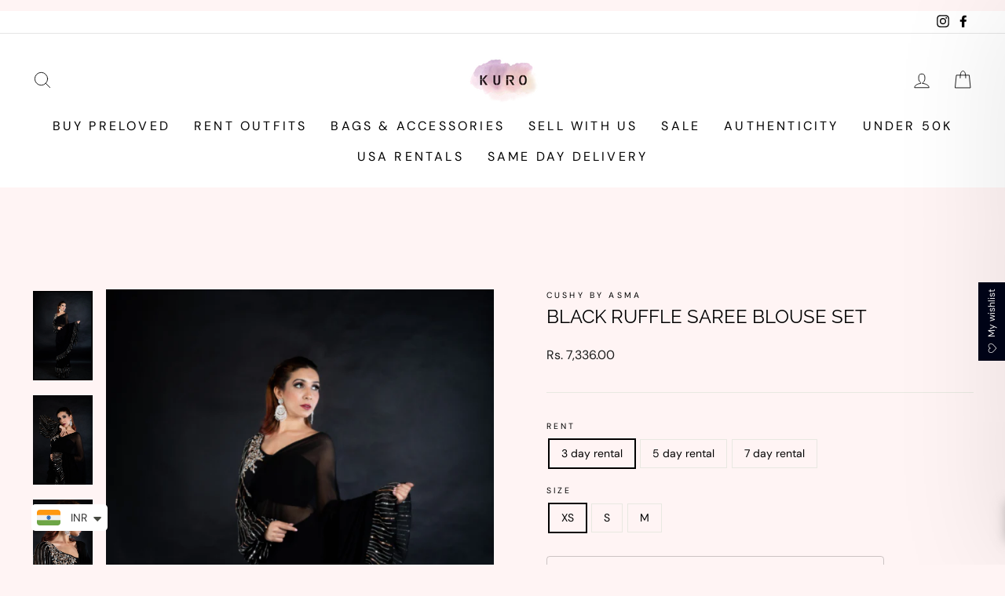

--- FILE ---
content_type: text/html; charset=utf-8
request_url: https://kuroindia.in/collections/weddings/products/black-ruffle-saree-blouse-set
body_size: 45006
content:
<!doctype html>
<html class="no-js" lang="en" dir="ltr">
<head>
  <meta charset="utf-8">
  <meta http-equiv="X-UA-Compatible" content="IE=edge,chrome=1">
  <meta name="viewport" content="width=device-width,initial-scale=1">
  <meta name="theme-color" content="#111111">
  <link rel="canonical" href="https://kuroindia.in/products/black-ruffle-saree-blouse-set">
  <link rel="preconnect" href="https://cdn.shopify.com" crossorigin>
  <link rel="preconnect" href="https://fonts.shopifycdn.com" crossorigin>
  <link rel="dns-prefetch" href="https://productreviews.shopifycdn.com">
  <link rel="dns-prefetch" href="https://ajax.googleapis.com">
  <link rel="dns-prefetch" href="https://maps.googleapis.com">
  <link rel="dns-prefetch" href="https://maps.gstatic.com"><link rel="shortcut icon" href="//kuroindia.in/cdn/shop/files/kuro-logo_06d443d2-c4c6-47cd-8a0f-87bd4c44061f_430x_3_32x32.png?v=1680294131" type="image/png" /><title>BLACK RUFFLE SAREE BLOUSE SET
&ndash; Kuro Clothing India
</title>
<meta name="description" content="Black ruffle saree with a off sholder bishop sleeves blouse set with silver and rose gold embroidery. (x2pcs)."><meta property="og:site_name" content="Kuro Clothing India">
  <meta property="og:url" content="https://kuroindia.in/products/black-ruffle-saree-blouse-set">
  <meta property="og:title" content="BLACK RUFFLE SAREE BLOUSE SET">
  <meta property="og:type" content="product">
  <meta property="og:description" content="Black ruffle saree with a off sholder bishop sleeves blouse set with silver and rose gold embroidery. (x2pcs)."><meta property="og:image" content="http://kuroindia.in/cdn/shop/products/20_772afb19-d57f-4a6c-b8e5-e52fabd2cf9f.png?v=1640858415">
    <meta property="og:image:secure_url" content="https://kuroindia.in/cdn/shop/products/20_772afb19-d57f-4a6c-b8e5-e52fabd2cf9f.png?v=1640858415">
    <meta property="og:image:width" content="600">
    <meta property="og:image:height" content="900"><meta name="twitter:site" content="@">
  <meta name="twitter:card" content="summary_large_image">
  <meta name="twitter:title" content="BLACK RUFFLE SAREE BLOUSE SET">
  <meta name="twitter:description" content="Black ruffle saree with a off sholder bishop sleeves blouse set with silver and rose gold embroidery. (x2pcs).">
<style data-shopify>@font-face {
  font-family: Raleway;
  font-weight: 400;
  font-style: normal;
  font-display: swap;
  src: url("//kuroindia.in/cdn/fonts/raleway/raleway_n4.2c76ddd103ff0f30b1230f13e160330ff8b2c68a.woff2") format("woff2"),
       url("//kuroindia.in/cdn/fonts/raleway/raleway_n4.c057757dddc39994ad5d9c9f58e7c2c2a72359a9.woff") format("woff");
}

  @font-face {
  font-family: "DM Sans";
  font-weight: 400;
  font-style: normal;
  font-display: swap;
  src: url("//kuroindia.in/cdn/fonts/dm_sans/dmsans_n4.ec80bd4dd7e1a334c969c265873491ae56018d72.woff2") format("woff2"),
       url("//kuroindia.in/cdn/fonts/dm_sans/dmsans_n4.87bdd914d8a61247b911147ae68e754d695c58a6.woff") format("woff");
}


  @font-face {
  font-family: "DM Sans";
  font-weight: 600;
  font-style: normal;
  font-display: swap;
  src: url("//kuroindia.in/cdn/fonts/dm_sans/dmsans_n6.70a2453ea926d613c6a2f89af05180d14b3a7c96.woff2") format("woff2"),
       url("//kuroindia.in/cdn/fonts/dm_sans/dmsans_n6.355605667bef215872257574b57fc097044f7e20.woff") format("woff");
}

  @font-face {
  font-family: "DM Sans";
  font-weight: 400;
  font-style: italic;
  font-display: swap;
  src: url("//kuroindia.in/cdn/fonts/dm_sans/dmsans_i4.b8fe05e69ee95d5a53155c346957d8cbf5081c1a.woff2") format("woff2"),
       url("//kuroindia.in/cdn/fonts/dm_sans/dmsans_i4.403fe28ee2ea63e142575c0aa47684d65f8c23a0.woff") format("woff");
}

  @font-face {
  font-family: "DM Sans";
  font-weight: 600;
  font-style: italic;
  font-display: swap;
  src: url("//kuroindia.in/cdn/fonts/dm_sans/dmsans_i6.b7d5b35c5f29523529e1bf4a3d0de71a44a277b6.woff2") format("woff2"),
       url("//kuroindia.in/cdn/fonts/dm_sans/dmsans_i6.9b760cc5bdd17b4de2c70249ba49bd707f27a31b.woff") format("woff");
}

</style><link href="//kuroindia.in/cdn/shop/t/16/assets/theme.css?v=89174121305493068951764669702" rel="stylesheet" type="text/css" media="all" />
  <link href="//kuroindia.in/cdn/shop/t/16/assets/custom.css?v=134334266374804665231764579973" rel="stylesheet" type="text/css" media="all" />
  <link href="//kuroindia.in/cdn/shop/t/16/assets/custom-product.css?v=126392867799941132861764579973" rel="stylesheet" type="text/css" media="all" />
  <link href="//kuroindia.in/cdn/shop/t/16/assets/custom-collection.css?v=128278636684224696861764579973" rel="stylesheet" type="text/css" media="all" />
  <link href="//kuroindia.in/cdn/shop/t/16/assets/custom-homepage.css?v=142769355773710240331764579973" rel="stylesheet" type="text/css" media="all" />
  <link href="//kuroindia.in/cdn/shop/t/16/assets/custom-innerpages.css?v=90662398887079625581764579973" rel="stylesheet" type="text/css" media="all" />
  <link href="//kuroindia.in/cdn/shop/t/16/assets/custom-cartdrawer.css?v=15969948446154194901764579973" rel="stylesheet" type="text/css" media="all" />
  <link href="//kuroindia.in/cdn/shop/t/16/assets/custom-login-page.css?v=47323832207841017681764579973" rel="stylesheet" type="text/css" media="all" />
<style data-shopify>:root {
    --typeHeaderPrimary: Raleway;
    --typeHeaderFallback: sans-serif;
    --typeHeaderSize: 28px;
    --typeHeaderWeight: 400;
    --typeHeaderLineHeight: 1;
    --typeHeaderSpacing: 0.0em;

    --typeBasePrimary:"DM Sans";
    --typeBaseFallback:sans-serif;
    --typeBaseSize: 14px;
    --typeBaseWeight: 400;
    --typeBaseSpacing: 0.0em;
    --typeBaseLineHeight: 1.5;
    --typeBaselineHeightMinus01: 1.4;

    --typeCollectionTitle: 22px;

    --iconWeight: 2px;
    --iconLinecaps: round;

    
        --buttonRadius: 0;
    

    --colorGridOverlayOpacity: 0.1;
    }

    .placeholder-content {
    background-image: linear-gradient(100deg, #ffffff 40%, #f7f7f7 63%, #ffffff 79%);
    }</style><!-- Meta Pixel Code -->
<script>
!function(f,b,e,v,n,t,s)
{if(f.fbq)return;n=f.fbq=function(){n.callMethod?
n.callMethod.apply(n,arguments):n.queue.push(arguments)};
if(!f._fbq)f._fbq=n;n.push=n;n.loaded=!0;n.version='2.0';
n.queue=[];t=b.createElement(e);t.async=!0;
t.src=v;s=b.getElementsByTagName(e)[0];
s.parentNode.insertBefore(t,s)}(window, document,'script',
'https://connect.facebook.net/en_US/fbevents.js');
fbq('init', '1190338743044510');
fbq('track', 'PageView');
</script>
<noscript><img height="1" width="1" style="display:none"
src="https://www.facebook.com/tr?id=1190338743044510&ev=PageView&noscript=1"
/></noscript>
<!-- End Meta Pixel Code -->

  <!-- Meta Pixel Code -->
<script>
!function(f,b,e,v,n,t,s)
{if(f.fbq)return;n=f.fbq=function(){n.callMethod?
n.callMethod.apply(n,arguments):n.queue.push(arguments)};
if(!f._fbq)f._fbq=n;n.push=n;n.loaded=!0;n.version='2.0';
n.queue=[];t=b.createElement(e);t.async=!0;
t.src=v;s=b.getElementsByTagName(e)[0];
s.parentNode.insertBefore(t,s)}(window, document,'script',
'https://connect.facebook.net/en_US/fbevents.js');
fbq('init', '4166194853639766');
fbq('track', 'PageView');
</script>
<noscript><img height="1" width="1" style="display:none"
src="https://www.facebook.com/tr?id=4166194853639766&ev=PageView&noscript=1"
/></noscript>
<!-- End Meta Pixel Code -->

  <script>
    document.documentElement.className = document.documentElement.className.replace('no-js', 'js');

    window.theme = window.theme || {};
    theme.routes = {
      home: "/",
      cart: "/cart.js",
      cartPage: "/cart",
      cartAdd: "/cart/add.js",
      cartChange: "/cart/change.js",
      search: "/search",
      predictiveSearch: "/search/suggest"
    };
    theme.strings = {
      soldOut: "Sold Out",
      unavailable: "Unavailable",
      inStockLabel: "In stock, ready to ship",
      oneStockLabel: "Low stock - [count] item left",
      otherStockLabel: "Low stock - [count] items left",
      willNotShipUntil: "Ready to ship [date]",
      willBeInStockAfter: "Back in stock [date]",
      waitingForStock: "Backordered, shipping soon",
      savePrice: "Save [saved_amount]",
      cartEmpty: "Your cart is currently empty.",
      cartTermsConfirmation: "You must agree with the terms and conditions of sales to check out",
      searchCollections: "Collections",
      searchPages: "Pages",
      searchArticles: "Articles",
      productFrom: "3 day rental I ",
      maxQuantity: "You can only have [quantity] of [title] in your cart."
    };
    theme.settings = {
      cartType: "drawer",
      isCustomerTemplate: false,
      moneyFormat: "\u003cspan class=money\u003eRs. {{amount}}\u003c\/span\u003e",
      saveType: "dollar",
      productImageSize: "natural",
      productImageCover: false,
      predictiveSearch: true,
      predictiveSearchType: null,
      predictiveSearchVendor: false,
      predictiveSearchPrice: false,
      quickView: true,
      themeName: 'Impulse',
      themeVersion: "7.5.2"
    };
  </script>

  <script>window.performance && window.performance.mark && window.performance.mark('shopify.content_for_header.start');</script><meta name="facebook-domain-verification" content="qmoqwn5k0kzkga9yzozcf6inrl9i8m">
<meta name="google-site-verification" content="jQRtCcUi43rn7pd18q7VCY6DG10hU79DVGL6vInoX-4">
<meta id="shopify-digital-wallet" name="shopify-digital-wallet" content="/55512006841/digital_wallets/dialog">
<meta id="in-context-paypal-metadata" data-shop-id="55512006841" data-venmo-supported="false" data-environment="production" data-locale="en_US" data-paypal-v4="true" data-currency="INR">
<link rel="alternate" type="application/json+oembed" href="https://kuroindia.in/products/black-ruffle-saree-blouse-set.oembed">
<script async="async" src="/checkouts/internal/preloads.js?locale=en-IN"></script>
<script id="shopify-features" type="application/json">{"accessToken":"4d687b9c5c874a99a71bb6e86443d2ac","betas":["rich-media-storefront-analytics"],"domain":"kuroindia.in","predictiveSearch":true,"shopId":55512006841,"locale":"en"}</script>
<script>var Shopify = Shopify || {};
Shopify.shop = "kuro-clothing-india.myshopify.com";
Shopify.locale = "en";
Shopify.currency = {"active":"INR","rate":"1.0"};
Shopify.country = "IN";
Shopify.theme = {"name":"Kuro Clothing India \u003c\u003e Whatmore","id":173765198071,"schema_name":"Impulse","schema_version":"7.5.2","theme_store_id":857,"role":"main"};
Shopify.theme.handle = "null";
Shopify.theme.style = {"id":null,"handle":null};
Shopify.cdnHost = "kuroindia.in/cdn";
Shopify.routes = Shopify.routes || {};
Shopify.routes.root = "/";</script>
<script type="module">!function(o){(o.Shopify=o.Shopify||{}).modules=!0}(window);</script>
<script>!function(o){function n(){var o=[];function n(){o.push(Array.prototype.slice.apply(arguments))}return n.q=o,n}var t=o.Shopify=o.Shopify||{};t.loadFeatures=n(),t.autoloadFeatures=n()}(window);</script>
<script id="shop-js-analytics" type="application/json">{"pageType":"product"}</script>
<script defer="defer" async type="module" src="//kuroindia.in/cdn/shopifycloud/shop-js/modules/v2/client.init-shop-cart-sync_BT-GjEfc.en.esm.js"></script>
<script defer="defer" async type="module" src="//kuroindia.in/cdn/shopifycloud/shop-js/modules/v2/chunk.common_D58fp_Oc.esm.js"></script>
<script defer="defer" async type="module" src="//kuroindia.in/cdn/shopifycloud/shop-js/modules/v2/chunk.modal_xMitdFEc.esm.js"></script>
<script type="module">
  await import("//kuroindia.in/cdn/shopifycloud/shop-js/modules/v2/client.init-shop-cart-sync_BT-GjEfc.en.esm.js");
await import("//kuroindia.in/cdn/shopifycloud/shop-js/modules/v2/chunk.common_D58fp_Oc.esm.js");
await import("//kuroindia.in/cdn/shopifycloud/shop-js/modules/v2/chunk.modal_xMitdFEc.esm.js");

  window.Shopify.SignInWithShop?.initShopCartSync?.({"fedCMEnabled":true,"windoidEnabled":true});

</script>
<script>(function() {
  var isLoaded = false;
  function asyncLoad() {
    if (isLoaded) return;
    isLoaded = true;
    var urls = ["https:\/\/cdn.shopify.com\/s\/files\/1\/0683\/1371\/0892\/files\/splmn-shopify-prod-August-31.min.js?v=1693985059\u0026shop=kuro-clothing-india.myshopify.com","\/\/d1liekpayvooaz.cloudfront.net\/apps\/customizery\/customizery.js?shop=kuro-clothing-india.myshopify.com","https:\/\/booking-app.webkul.com\/js\/wk_shopify_bookings.js?shop=kuro-clothing-india.myshopify.com","\/\/cdn.shopify.com\/proxy\/a7d093baafa26379eb4a9db1b3cdcfeed7aceafc8fad7a83e5106ef1244e1362\/apps.sasquatchstudio.co\/api\/mandatory-fee-rules\/55512006841?shop=kuro-clothing-india.myshopify.com\u0026sp-cache-control=cHVibGljLCBtYXgtYWdlPTkwMA","https:\/\/cdn.shopify.com\/s\/files\/1\/0457\/2220\/6365\/files\/pushdaddy_v56_test.js?shop=kuro-clothing-india.myshopify.com","https:\/\/cdn.shopify.com\/s\/files\/1\/0033\/3538\/9233\/files\/pushdaddy_v101_test.js?shop=kuro-clothing-india.myshopify.com","https:\/\/chimpstatic.com\/mcjs-connected\/js\/users\/d60b0570304590c817873ce3a\/b1e7576d2d4e07bcb950c23d0.js?shop=kuro-clothing-india.myshopify.com","\/\/cdn.shopify.com\/s\/files\/1\/0257\/0108\/9360\/t\/85\/assets\/usf-license.js?shop=kuro-clothing-india.myshopify.com"];
    for (var i = 0; i < urls.length; i++) {
      var s = document.createElement('script');
      s.type = 'text/javascript';
      s.async = true;
      s.src = urls[i];
      var x = document.getElementsByTagName('script')[0];
      x.parentNode.insertBefore(s, x);
    }
  };
  if(window.attachEvent) {
    window.attachEvent('onload', asyncLoad);
  } else {
    window.addEventListener('load', asyncLoad, false);
  }
})();</script>
<script id="__st">var __st={"a":55512006841,"offset":19800,"reqid":"59332689-fa82-484c-ac2a-b75b22eb73fc-1769303115","pageurl":"kuroindia.in\/collections\/weddings\/products\/black-ruffle-saree-blouse-set","u":"f44ff163e20f","p":"product","rtyp":"product","rid":7486668833015};</script>
<script>window.ShopifyPaypalV4VisibilityTracking = true;</script>
<script id="form-persister">!function(){'use strict';const t='contact',e='new_comment',n=[[t,t],['blogs',e],['comments',e],[t,'customer']],o='password',r='form_key',c=['recaptcha-v3-token','g-recaptcha-response','h-captcha-response',o],s=()=>{try{return window.sessionStorage}catch{return}},i='__shopify_v',u=t=>t.elements[r],a=function(){const t=[...n].map((([t,e])=>`form[action*='/${t}']:not([data-nocaptcha='true']) input[name='form_type'][value='${e}']`)).join(',');var e;return e=t,()=>e?[...document.querySelectorAll(e)].map((t=>t.form)):[]}();function m(t){const e=u(t);a().includes(t)&&(!e||!e.value)&&function(t){try{if(!s())return;!function(t){const e=s();if(!e)return;const n=u(t);if(!n)return;const o=n.value;o&&e.removeItem(o)}(t);const e=Array.from(Array(32),(()=>Math.random().toString(36)[2])).join('');!function(t,e){u(t)||t.append(Object.assign(document.createElement('input'),{type:'hidden',name:r})),t.elements[r].value=e}(t,e),function(t,e){const n=s();if(!n)return;const r=[...t.querySelectorAll(`input[type='${o}']`)].map((({name:t})=>t)),u=[...c,...r],a={};for(const[o,c]of new FormData(t).entries())u.includes(o)||(a[o]=c);n.setItem(e,JSON.stringify({[i]:1,action:t.action,data:a}))}(t,e)}catch(e){console.error('failed to persist form',e)}}(t)}const f=t=>{if('true'===t.dataset.persistBound)return;const e=function(t,e){const n=function(t){return'function'==typeof t.submit?t.submit:HTMLFormElement.prototype.submit}(t).bind(t);return function(){let t;return()=>{t||(t=!0,(()=>{try{e(),n()}catch(t){(t=>{console.error('form submit failed',t)})(t)}})(),setTimeout((()=>t=!1),250))}}()}(t,(()=>{m(t)}));!function(t,e){if('function'==typeof t.submit&&'function'==typeof e)try{t.submit=e}catch{}}(t,e),t.addEventListener('submit',(t=>{t.preventDefault(),e()})),t.dataset.persistBound='true'};!function(){function t(t){const e=(t=>{const e=t.target;return e instanceof HTMLFormElement?e:e&&e.form})(t);e&&m(e)}document.addEventListener('submit',t),document.addEventListener('DOMContentLoaded',(()=>{const e=a();for(const t of e)f(t);var n;n=document.body,new window.MutationObserver((t=>{for(const e of t)if('childList'===e.type&&e.addedNodes.length)for(const t of e.addedNodes)1===t.nodeType&&'FORM'===t.tagName&&a().includes(t)&&f(t)})).observe(n,{childList:!0,subtree:!0,attributes:!1}),document.removeEventListener('submit',t)}))}()}();</script>
<script integrity="sha256-4kQ18oKyAcykRKYeNunJcIwy7WH5gtpwJnB7kiuLZ1E=" data-source-attribution="shopify.loadfeatures" defer="defer" src="//kuroindia.in/cdn/shopifycloud/storefront/assets/storefront/load_feature-a0a9edcb.js" crossorigin="anonymous"></script>
<script data-source-attribution="shopify.dynamic_checkout.dynamic.init">var Shopify=Shopify||{};Shopify.PaymentButton=Shopify.PaymentButton||{isStorefrontPortableWallets:!0,init:function(){window.Shopify.PaymentButton.init=function(){};var t=document.createElement("script");t.src="https://kuroindia.in/cdn/shopifycloud/portable-wallets/latest/portable-wallets.en.js",t.type="module",document.head.appendChild(t)}};
</script>
<script data-source-attribution="shopify.dynamic_checkout.buyer_consent">
  function portableWalletsHideBuyerConsent(e){var t=document.getElementById("shopify-buyer-consent"),n=document.getElementById("shopify-subscription-policy-button");t&&n&&(t.classList.add("hidden"),t.setAttribute("aria-hidden","true"),n.removeEventListener("click",e))}function portableWalletsShowBuyerConsent(e){var t=document.getElementById("shopify-buyer-consent"),n=document.getElementById("shopify-subscription-policy-button");t&&n&&(t.classList.remove("hidden"),t.removeAttribute("aria-hidden"),n.addEventListener("click",e))}window.Shopify?.PaymentButton&&(window.Shopify.PaymentButton.hideBuyerConsent=portableWalletsHideBuyerConsent,window.Shopify.PaymentButton.showBuyerConsent=portableWalletsShowBuyerConsent);
</script>
<script data-source-attribution="shopify.dynamic_checkout.cart.bootstrap">document.addEventListener("DOMContentLoaded",(function(){function t(){return document.querySelector("shopify-accelerated-checkout-cart, shopify-accelerated-checkout")}if(t())Shopify.PaymentButton.init();else{new MutationObserver((function(e,n){t()&&(Shopify.PaymentButton.init(),n.disconnect())})).observe(document.body,{childList:!0,subtree:!0})}}));
</script>

<script>window.performance && window.performance.mark && window.performance.mark('shopify.content_for_header.end');</script>

  <script src="//kuroindia.in/cdn/shop/t/16/assets/vendor-scripts-v11.js" defer="defer"></script><script src="//kuroindia.in/cdn/shop/t/16/assets/theme.js?v=110343388415188236861764579973" defer="defer"></script>
<script type="text/javascript">if(typeof window.hulkappsWishlist === 'undefined') {
                            window.hulkappsWishlist = {};
                        }
                        window.hulkappsWishlist.baseURL = '/apps/advanced-wishlist/api';
                        window.hulkappsWishlist.hasAppBlockSupport = '1';
                        </script>
<!-- BEGIN app block: shopify://apps/advanced-wishlist/blocks/app/330d9272-08ea-4193-b3e0-475a69fa65fa --><!-- BEGIN app snippet: variables --><script type="text/javascript">
    if(typeof window.hulkappsWishlist === 'undefined') {
        window.hulkappsWishlist = {};
    }
    window.hulkappsWishlist.customerID = null;
    window.hulkappsWishlist.customerName = null;
    window.hulkappsWishlist.domain = "kuro-clothing-india.myshopify.com";
    window.hulkappsWishlist.productJSON = {"id":7486668833015,"title":"BLACK RUFFLE SAREE BLOUSE SET","handle":"black-ruffle-saree-blouse-set","description":"\u003cmeta charset=\"utf-8\"\u003e\u003cspan data-mce-fragment=\"1\"\u003eBlack ruffle saree with a off sholder bishop sleeves blouse set with silver and rose gold embroidery. (x2pcs).\u003c\/span\u003e","published_at":"2022-01-05T12:36:35+05:30","created_at":"2021-12-30T15:30:11+05:30","vendor":"Cushy by Asma","type":"","tags":["_tab1_size-chart","cocktails","engagement","M Size","S size","sangeet","Saree","this","wedding","wk_booking","XS Size"],"price":733600,"price_min":733600,"price_max":1064000,"available":true,"price_varies":true,"compare_at_price":null,"compare_at_price_min":0,"compare_at_price_max":0,"compare_at_price_varies":false,"variants":[{"id":42220619759863,"title":"3 day rental \/ XS","option1":"3 day rental","option2":"XS","option3":null,"sku":null,"requires_shipping":true,"taxable":false,"featured_image":null,"available":true,"name":"BLACK RUFFLE SAREE BLOUSE SET - 3 day rental \/ XS","public_title":"3 day rental \/ XS","options":["3 day rental","XS"],"price":733600,"weight":0,"compare_at_price":null,"inventory_management":null,"barcode":null,"requires_selling_plan":false,"selling_plan_allocations":[]},{"id":42220619792631,"title":"3 day rental \/ S","option1":"3 day rental","option2":"S","option3":null,"sku":null,"requires_shipping":true,"taxable":false,"featured_image":null,"available":true,"name":"BLACK RUFFLE SAREE BLOUSE SET - 3 day rental \/ S","public_title":"3 day rental \/ S","options":["3 day rental","S"],"price":733600,"weight":0,"compare_at_price":null,"inventory_management":null,"barcode":null,"requires_selling_plan":false,"selling_plan_allocations":[]},{"id":42220619825399,"title":"3 day rental \/ M","option1":"3 day rental","option2":"M","option3":null,"sku":null,"requires_shipping":true,"taxable":false,"featured_image":null,"available":true,"name":"BLACK RUFFLE SAREE BLOUSE SET - 3 day rental \/ M","public_title":"3 day rental \/ M","options":["3 day rental","M"],"price":733600,"weight":0,"compare_at_price":null,"inventory_management":null,"barcode":null,"requires_selling_plan":false,"selling_plan_allocations":[]},{"id":49689310757111,"title":"5 day rental \/ XS","option1":"5 day rental","option2":"XS","option3":null,"sku":null,"requires_shipping":true,"taxable":false,"featured_image":null,"available":true,"name":"BLACK RUFFLE SAREE BLOUSE SET - 5 day rental \/ XS","public_title":"5 day rental \/ XS","options":["5 day rental","XS"],"price":898800,"weight":0,"compare_at_price":null,"inventory_management":null,"barcode":"","requires_selling_plan":false,"selling_plan_allocations":[]},{"id":49689310789879,"title":"5 day rental \/ S","option1":"5 day rental","option2":"S","option3":null,"sku":null,"requires_shipping":true,"taxable":false,"featured_image":null,"available":true,"name":"BLACK RUFFLE SAREE BLOUSE SET - 5 day rental \/ S","public_title":"5 day rental \/ S","options":["5 day rental","S"],"price":898800,"weight":0,"compare_at_price":null,"inventory_management":null,"barcode":"","requires_selling_plan":false,"selling_plan_allocations":[]},{"id":49689310822647,"title":"5 day rental \/ M","option1":"5 day rental","option2":"M","option3":null,"sku":null,"requires_shipping":true,"taxable":false,"featured_image":null,"available":true,"name":"BLACK RUFFLE SAREE BLOUSE SET - 5 day rental \/ M","public_title":"5 day rental \/ M","options":["5 day rental","M"],"price":898800,"weight":0,"compare_at_price":null,"inventory_management":null,"barcode":"","requires_selling_plan":false,"selling_plan_allocations":[]},{"id":42220619858167,"title":"7 day rental \/ XS","option1":"7 day rental","option2":"XS","option3":null,"sku":null,"requires_shipping":true,"taxable":false,"featured_image":null,"available":true,"name":"BLACK RUFFLE SAREE BLOUSE SET - 7 day rental \/ XS","public_title":"7 day rental \/ XS","options":["7 day rental","XS"],"price":1064000,"weight":0,"compare_at_price":null,"inventory_management":null,"barcode":null,"requires_selling_plan":false,"selling_plan_allocations":[]},{"id":42220619890935,"title":"7 day rental \/ S","option1":"7 day rental","option2":"S","option3":null,"sku":null,"requires_shipping":true,"taxable":false,"featured_image":null,"available":true,"name":"BLACK RUFFLE SAREE BLOUSE SET - 7 day rental \/ S","public_title":"7 day rental \/ S","options":["7 day rental","S"],"price":1064000,"weight":0,"compare_at_price":null,"inventory_management":null,"barcode":null,"requires_selling_plan":false,"selling_plan_allocations":[]},{"id":42220619923703,"title":"7 day rental \/ M","option1":"7 day rental","option2":"M","option3":null,"sku":null,"requires_shipping":true,"taxable":false,"featured_image":null,"available":true,"name":"BLACK RUFFLE SAREE BLOUSE SET - 7 day rental \/ M","public_title":"7 day rental \/ M","options":["7 day rental","M"],"price":1064000,"weight":0,"compare_at_price":null,"inventory_management":null,"barcode":null,"requires_selling_plan":false,"selling_plan_allocations":[]}],"images":["\/\/kuroindia.in\/cdn\/shop\/products\/20_772afb19-d57f-4a6c-b8e5-e52fabd2cf9f.png?v=1640858415","\/\/kuroindia.in\/cdn\/shop\/products\/21_3e52e7bf-091c-4929-8a2f-062eb3d6bc22.png?v=1640858414","\/\/kuroindia.in\/cdn\/shop\/products\/22_0ae8e15e-63be-41bd-8d7f-e9eaf4e34542.png?v=1640858414","\/\/kuroindia.in\/cdn\/shop\/products\/23_687a017e-95b2-4ccf-a43f-9c96536c5897.png?v=1640858415","\/\/kuroindia.in\/cdn\/shop\/products\/24_6187841b-7131-466a-9d4a-c93db4531317.png?v=1640858414"],"featured_image":"\/\/kuroindia.in\/cdn\/shop\/products\/20_772afb19-d57f-4a6c-b8e5-e52fabd2cf9f.png?v=1640858415","options":["Rent","Size"],"media":[{"alt":null,"id":28910117781751,"position":1,"preview_image":{"aspect_ratio":0.667,"height":900,"width":600,"src":"\/\/kuroindia.in\/cdn\/shop\/products\/20_772afb19-d57f-4a6c-b8e5-e52fabd2cf9f.png?v=1640858415"},"aspect_ratio":0.667,"height":900,"media_type":"image","src":"\/\/kuroindia.in\/cdn\/shop\/products\/20_772afb19-d57f-4a6c-b8e5-e52fabd2cf9f.png?v=1640858415","width":600},{"alt":null,"id":28910117814519,"position":2,"preview_image":{"aspect_ratio":0.667,"height":900,"width":600,"src":"\/\/kuroindia.in\/cdn\/shop\/products\/21_3e52e7bf-091c-4929-8a2f-062eb3d6bc22.png?v=1640858414"},"aspect_ratio":0.667,"height":900,"media_type":"image","src":"\/\/kuroindia.in\/cdn\/shop\/products\/21_3e52e7bf-091c-4929-8a2f-062eb3d6bc22.png?v=1640858414","width":600},{"alt":null,"id":28910117847287,"position":3,"preview_image":{"aspect_ratio":0.667,"height":900,"width":600,"src":"\/\/kuroindia.in\/cdn\/shop\/products\/22_0ae8e15e-63be-41bd-8d7f-e9eaf4e34542.png?v=1640858414"},"aspect_ratio":0.667,"height":900,"media_type":"image","src":"\/\/kuroindia.in\/cdn\/shop\/products\/22_0ae8e15e-63be-41bd-8d7f-e9eaf4e34542.png?v=1640858414","width":600},{"alt":null,"id":28910117880055,"position":4,"preview_image":{"aspect_ratio":0.667,"height":900,"width":600,"src":"\/\/kuroindia.in\/cdn\/shop\/products\/23_687a017e-95b2-4ccf-a43f-9c96536c5897.png?v=1640858415"},"aspect_ratio":0.667,"height":900,"media_type":"image","src":"\/\/kuroindia.in\/cdn\/shop\/products\/23_687a017e-95b2-4ccf-a43f-9c96536c5897.png?v=1640858415","width":600},{"alt":null,"id":28910117912823,"position":5,"preview_image":{"aspect_ratio":0.667,"height":900,"width":600,"src":"\/\/kuroindia.in\/cdn\/shop\/products\/24_6187841b-7131-466a-9d4a-c93db4531317.png?v=1640858414"},"aspect_ratio":0.667,"height":900,"media_type":"image","src":"\/\/kuroindia.in\/cdn\/shop\/products\/24_6187841b-7131-466a-9d4a-c93db4531317.png?v=1640858414","width":600}],"requires_selling_plan":false,"selling_plan_groups":[],"content":"\u003cmeta charset=\"utf-8\"\u003e\u003cspan data-mce-fragment=\"1\"\u003eBlack ruffle saree with a off sholder bishop sleeves blouse set with silver and rose gold embroidery. (x2pcs).\u003c\/span\u003e"};
    window.hulkappsWishlist.selectedVariant = 42220619759863;
    window.hulkappsWishlist.buttonStyleSettings = {"position":"auto_inject","theme_color":"#000000","button_style":"style_3","button_border":0,"button_text_color":"#FFFFFF","button_border_color":"#333","button_border_radius":0,"button_background_color":"#5c6ac4","button_left_right_vertical_space":16,"button_top_bottom_vertical_space":9,"header_type":"main_menu","header_icon_position":"manual_header_icon","header_icon_selector":"a[href='cart']","header_icon_color":"#000","header_icon_size":16,"header_icon_weight":500,"filled_icon":false,"button_icon_type":"default_icon","empty_set_custom_icon":null,"filled_set_custom_icon":null,"button_font_size":16,"button_font_weight":500,"hover_button_text_color":"#1D0101","hover_button_background_color":"#5c6ac4","hover_button_border_color":"#333","wl_floating_button":true,"show_icon_animation":true,"floating_button_position":"right_center","floating_button_type":"text_with_icon","floating_button_font_size":12,"floating_button_font_weight":500,"floating_button_text_color":"#FFFFFF","floating_button_background_color":"#010417","hover_floating_button_text_color":"#FFFFFF","hover_floating_button_background_color":"#5670BB","floating_button_top_bottom_vertical_space":8,"floating_button_left_right_vertical_space":8,"hide_floating_button_mobile_version":false,"floating_explore_more_products_button_text":"Explore more products","floating_close_button_text":"Close","floating_my_wishlist_text":"My wishlist","display_my_wishlist_as":"popup","view":"grid","share_button":"hide","facebook":true,"pinterest":true,"twitter":true,"email":true,"set_icon":"set_1","modal_title":"Or Share Via","copy_link_title":"Copy wishlist link to share","copy_button_text":"Copy","custom_wishlist_icon":true,"custom_wishlist_icon_right":true,"icon_type":"outline","icon_size":16,"icon_fill_color":"#150101","icon_border_color":"#ffffff","icon_hover_color":"#5c6ac4","icon_background_type":"icon_no_background","icon_background_color":"#110101","selected_icon_fill_color":"#010415","selected_icon_border_color":"#5c6ac4","collection_icon_type":"outline","collection_icon_size":16,"collection_icon_fill_color":"#5c6ac4","collection_icon_border_color":"#5c6ac4","collection_icon_hover_color":"#f5f5f5","collection_icon_background_type":"icon_no_background","collection_icon_background_color":"#0F0101","collection_selected_icon_fill_color":"#5c6ac4","collection_selected_icon_border_color":"#5c6ac4","collection_count_layout":"beside_count","customize_product_icon":true,"customize_collection_icon":true,"collection_count_background_color":"#5c6ac4","collection_count_color":"#ffffff","save_for_later_type":"individual_button","individual_button_position":"individual_button_automatic","save_for_later_selector":".cart-item__name","individual_save_items_text_color":"#000000","individual_save_items_text_hover_color":"#000000","individual_save_items_font_size":16,"individual_save_items_font_thickness":500,"global_button_bg_color":"#5c6ac4","global_button_text_color":"#ffffff","global_button_border_color":"#5c6ac4","global_button_border_width":0,"global_button_font_size":16,"global_button_font_thickness":500,"global_button_border_radius":0,"global_button_horizontal_space":0,"global_button_vertical_space":0,"global_button_position":"individual_button_manual","save_all_for_later_selector":"[name='checkout']","global_button_bg_hover_color":"#5c6ac4","global_button_text_hover_color":"#ffffff","product_share_button":false,"share_email":true,"save_for_later_status":true,"save_for_later_selector_cart_drawer":"#CartDrawer-CartItems .cart-item__name"};
    window.hulkappsWishlist.generalSettings = {"frontend_enabled":true,"is_guest_enabled":true,"can_share_wishlist":false,"facebook_pixel_code":null,"has_multiple_wishlist":false,"public_wishlist_count":"show","can_subscribe_wishlist":false,"delete_on_move_to_wishlist":true,"google_conversion_tracking_code":null,"collection_wishlist_count":"hide","product_compact_numbers":false,"product_page_tooltip":true,"tooltip_message":"This item has been wishlisted","tooltip_time_message":"time(s)","collection_compact_numbers":false,"display_zero_counter":false,"wishlist_header_count":"show","css_style":null,"stay_WL_page_after_add_cart":true,"is_my_wishlist_custom_title":true,"my_wishlist_custom_title":"My Wishlist","app_proxy_prefix":"apps","app_proxy_path":"advanced-wishlist","account_page_link":true,"button_layout":"simple_button","wl_account_page_link":true,"product_click_option":"show_product_details","header_count_background_color":"#5C6AC4","header_count_color":"#FFFFFF","per_page":"12","wishlist_view":"both","price_color":"#3d4246","date_color":"#69727b","price_font_size":14,"header_font_size":26,"pd_name_font_size":14,"login_message_font_size":26,"date_format":"d F Y","customer_consent":false,"show_variant_picker":true,"save_for_later_status":false,"delete_old_wishlist":false,"delete_wishlist_after_days":7,"remove_share_wl_items":false,"zapier_integration":false,"shopify_flow_integration":false,"total_wishlist_count":true,"popup_delay":"5","custom_js":null,"theme_publish_notification":true,"bulk_action_enabled":true,"custom_title_position":false,"title_position":"center","pagination_type":"pagination","wishlist_notifications":true,"empty_wishlist_button_link":"\/checkout","is_empty_wishlist_button_link":false,"klaviyo":{"status":false,"public_key":null,"private_key":null,"out_of_stock":false},"load_more":{"background":"#5c6ac4","color":"#ffffff","size":"16","border_color":"#2e3561"},"help_button":{"status":false,"content":"\u003ch3 style=\"text-align: center\"\u003eWishlist management page\u003c\/h3\u003e\u003cul\u003e\u003cli\u003eThis page allows you to manage and add wishlist items directly to the cart.\u003c\/li\u003e\u003cli\u003eShare your public wishlist on social media, through links, and via custom email.\u003c\/li\u003e\u003cli\u003eYou can subscribe to get update about your wishlist items.\u003c\/li\u003e\u003c\/ul\u003e"},"recommend":{"status":true,"type":"best_selling","collection_id":"gid:\/\/shopify\/Collection\/485256134903","product_ids":[],"products":[],"quick_add":true,"show_navigation":true,"per_slide":"4","detail_box_color":"white","hover_button_color":"#4c4749","heading_color":"black","arrow_color":"black","product_text_color":"black"},"show_quantity":true,"monthly_analysis":false,"is_exclude_enabled":false,"low_stock_offer":false,"price_drop_offer":false,"mailchimp":{"status":false,"api_key":null,"admin_url":null,"audience_id":null,"email":null},"omnisend":{"status":false,"api_key":null},"google_sheet_integration":false,"wishlist_products_google_sheet_key":null,"save_later_items_google_sheet_key":null,"shopify_pos":false,"guest_wishlist_share":true,"sorting":false,"po_integration":false,"export_frequently":false,"export_frequency":null,"export_frequency_email":null};
    window.hulkappsWishlist.languageSettings = {"en":{"button_text":"Add to wishlist","tooltip_text":"This item has been wishlisted (X) items","success_button_text":"Added to wishlist","save_button_text":"Save","create_wishlist_button":"Save","heading_text":"Add to wishlist","unsubscribe_button":"Close","unsubscribe_title":"You have been unsubscribed","unsubscribe_content":"You will no longer receive emails about wishlist activities from this store.","wishlist":{"placeholder":"Ex. Watch","choose":"Choose wishlist","create":"Create a new wishlist","my":"My wishlist"},"success_message":{"wishlist_create":"Wishlist created successfully!","wishlist_update":"Wishlist updated successfully!","wishlist_move":"Wishlist moved successfully!","subscribe":"Subscribed to wishlist successfully!","without_login":"Product has been temporarily added to your wishlist, please \u003ca href=\"\/account\"\u003elogin\u003c\/a\u003e to save it permanently.","for_login_users":"Product has been successfully added to your wishlist, view \u003ca href='\/apps\/advanced-wishlist''\u003eMy Wishlist\u003c\/a\u003e.","for_update_login_users":"Product has been successfully updated in your wishlist, view \u003ca href='\/apps\/advanced-wishlist'\u003eMy Wishlist\u003c\/a\u003e.","for_guest_login_disabled":"Please \u003ca href=\"\/account\"\u003elogin\u003c\/a\u003e to add this product to your wishlist.","for_wishlist_removed":"Wishlist deleted successfully!","for_item_removed":"Product has been successfully removed from your wishlist.","without_login_latest":"{Product} has been temporarily added to your wishlist, please \u003ca href=\"\/account\"\u003elogin\u003c\/a\u003e to save it permanently.","for_login_users_latest":"{Product} has been successfully added to your wishlist, view \u003ca href='\/apps\/advanced-wishlist'\u003eMy Wishlist\u003c\/a\u003e.","for_update_login_users_latest":"{Product} has been successfully updated in your wishlist, view \u003ca href='\/apps\/advanced-wishlist'\u003eMy Wishlist\u003c\/a\u003e.","for_multiple_item_removed":"{Count} products has been successfully removed from your wishlist.","item_move_to_cart":"Product added to cart successfully!","variant_changed":"Product variant changed successfully!","variant_changed_latest":"{Product} variant has been successfully changed!","quantity_changed":"Product quantity changed successfully!","quantity_changed_latest":"{Product} quantity has been successfully changed!"},"shared_email":{"title":"Share List Via Email","send_button":"SHARE WISHLIST","subject":"{shopper_name} shared their wishlist!","body":"Hey there! Check out My Wishlist:","name":"Sender Name*","email":"Recipient’s Email*","subject_label":"Subject*","body_label":"Message*"},"action_button":{"share":"Share","subscribe":"Subscribe","subscribed":"Subscribed","my_account":"My account","account_page":"My wishlist","quick_add":"QUICK ADD","email":"Email","help_text":"Learn more","save_button_text":"save","load_more":"Load more"},"no_data_found":"No data found!","placeholder_searchbox":"Search products","placeholder__wishlistsearchbox":"Search wishlists","date_label":"Added on","button":{"move_to_cart":"Move to cart","after_move_to_cart":"Products added to cart.","delete":"Delete","out_of_stock":"Out of stock","save_for_later":"Save for later","save_all_for_later":"Save all for later","save_all_for_later_excluded_products":"All products, except {product-title} have been successfully added to your wishlist.","log_in":"Login","add_product":"Return to shop","previous":"Previous","next":"Next","delete_yes":"Yes","delete_no":"No"},"subscribe":{"input_field_text":"Enter your email","input_field":"See product details","button_text":"Subscribe"},"title":{"empty_wishlist":"Please add product to your wishlist to see them here.","login":"Login to see your wishlist!","guest_wishlist_title":"My wishlist","new_wishlist_text":"New wishlist","delete_wishlist_text":"Are you sure you want to delete this wishlist?","delete_bulk_product_text":"Are you sure you want to delete selected products?","delete_product_text":"Are you sure you want to delete this product?","move_bulk_wishlist_text":"Are you sure you want to move selected products to your cart?","move_wishlist_text":"Are you sure you want to move this item to your cart?","select_all_text":"Select All","move_to_cart_text":"Move to cart","delete_text":"Delete","featured_product":"You may also like","my_wishlist_custom_title":"My Wishlist"},"popup":{"title":"Subscribe and get alerts about your wishlist.","subscribe_message":"We will notify you on events like low stock, price drop or general reminders so that you dont miss the deal."},"error_message":{"product_detail":"Product details not found!","product_variant_detail":"Product variant details not found!","wishlist":"Wishlist not found!","wishlist_already_use":"Wishlist name already in use! Please use a different name.","can_subscribe_wishlist":"Unable to subscribe to the wishlist! Please contact your store owner!","max_wishlist_limit":"Maximum wishlist product limit exceeded!","subscribe_empty_email":"Please enter a email address!","subscribe_invalid_email":"Please enter a valid email address!"},"sidebar_widgets":{"floating_my_wishlist_text":"My wishlist","floating_explore_more_products_button_text":"Explore more products","floating_close_button_text":"Close"},"primary_language":true}};
</script>
<!-- END app snippet -->
<!-- BEGIN app snippet: global --><link href="//cdn.shopify.com/extensions/019b929d-e2af-7d1b-91b2-d8de00f7574f/app-extension-283/assets/hulkapps-wishlist-styles.css" rel="stylesheet" type="text/css" media="all" />
<script src="https://cdn.shopify.com/extensions/019b929d-e2af-7d1b-91b2-d8de00f7574f/app-extension-283/assets/hulkapps-wishlist-global.js" async></script>
<script src="https://cdn.shopify.com/extensions/019b929d-e2af-7d1b-91b2-d8de00f7574f/app-extension-283/assets/hulkapps-wishlist-modals.js" async></script>





<!-- END app snippet -->


<!-- END app block --><!-- BEGIN app block: shopify://apps/hulk-form-builder/blocks/app-embed/b6b8dd14-356b-4725-a4ed-77232212b3c3 --><!-- BEGIN app snippet: hulkapps-formbuilder-theme-ext --><script type="text/javascript">
  
  if (typeof window.formbuilder_customer != "object") {
        window.formbuilder_customer = {}
  }

  window.hulkFormBuilder = {
    form_data: {"form_CxL1P4dqrPnT0rVRchFNfg":{"uuid":"CxL1P4dqrPnT0rVRchFNfg","form_name":"Bag \u0026 Accessories","form_data":{"div_back_gradient_1":"#fff","div_back_gradient_2":"#fff","back_color":"#ae4444","form_title":"","form_submit":"Submit","after_submit":"clearAndPrevent","after_submit_msg":"\u003cp\u003eThe mentioned offer price by you is not final, it will be vetted by the team and the price will be decided mutually by Kuro and yourself.\u003cbr \/\u003e\n\u003cbr \/\u003e\nIf your given outfit and offer price is accepted by us then IT IS INCLUSIVE OF OUR 25% commission.\u003cbr \/\u003e\n\u003cbr \/\u003e\nIf you outfit gets sold then you will have to ship it to us at your own cost.\u003c\/p\u003e\n","captcha_enable":"no","label_style":"blockLabels","input_border_radius":"2","back_type":"transparent","input_back_color":"#fff","input_back_color_hover":"#fff","back_shadow":"none","label_font_clr":"#000000","input_font_clr":"#333333","button_align":"fullBtn","button_clr":"#fff","button_back_clr":"#333333","button_border_radius":"2","form_width":"90%","form_border_size":"2","form_border_clr":"#c7c7c7","form_border_radius":"1","label_font_size":"14","input_font_size":"12","button_font_size":"16","form_padding":"35","input_border_color":"#ccc","input_border_color_hover":"#ccc","btn_border_clr":"#333333","btn_border_size":"1","form_name":"Bag \u0026 Accessories","":"info@kuro.co.in","form_access_message":"\u003cp\u003ePlease login to access the form\u003cbr\u003eDo not have an account? Create account\u003c\/p\u003e","form_description":"\u003ch4\u003e\u003cspan style=\"color:#000000;\"\u003eYou can now cash in on your wardrobe by listing your preloved luxury items on our\u0026nbsp;website to sell, we charge a 25% commission on all sales.\u003c\/span\u003e\u0026nbsp;\u003c\/h4\u003e\n","monthly_analysis_email":true,"form_timer_sec":"5","advance_js":"const submitBtn = document.querySelector(\"button[type='submit']\");\nsubmitBtn.disabled = true;\n\nconst paragraph = document.querySelector(\".custom-popup\");\nparagraph.style.display = \"none\";\nconst textField = document.querySelector(\".custom-text-field\");\ntextField.addEventListener(\"focus\", () =\u003e {\n\tparagraph.style.display = \"block\";\n});\n\nconst customCheckbox = document.querySelector(\".custom-checkbox\");\ncustomCheckbox.addEventListener(\"click\", event =\u003e {\n\tif (event.target.checked) {\n\t\tsubmitBtn.disabled = false;\n\t} else {\n\t\tsubmitBtn.disabled = true;\n\t}\n});","advance_css":".custom-checkbox {\n    display: flex;\n    align-items: center;\n}\n.custom-checkbox \u003e input {\n    display: block !important;\n}\n\n.custom-checkbox \u003e label {\n    padding-top: 8px;\n    padding-left: 10px;\n}","formElements":[{"type":"text","position":0,"label":"Full Name","customClass":"","halfwidth":"yes","Conditions":{},"centerfield":"no","required":"yes","page_number":1},{"Conditions":{},"type":"phone","position":1,"label":"Contact number","default_country_code":"India +91","phone_validate_field":"no","required":"yes","page_number":1,"infoMessage":"Please share contact number of the article owner only (not a family member)"},{"Conditions":{},"type":"multipleCheckbox","position":2,"label":"Is this number available on WhatsApp?","infoMessage":"If No:\nPlease enter your WhatsApp number (with country code)","required":"yes","values":"Yes\nNo","elementCost":{},"option_sets":"country","page_number":1},{"Conditions":{},"type":"phone","position":3,"label":"Whatsapp Number","default_country_code":"India +91","page_number":1},{"type":"email","position":4,"label":"Email","required":"yes","email_confirm":"yes","Conditions":{},"halfwidth":"yes","page_number":1},{"Conditions":{},"type":"text","position":5,"label":"Which city is the item in?","required":"yes","halfwidth":"yes","page_number":1},{"Conditions":{},"type":"text","position":6,"label":"Designer","halfwidth":"yes","required":"yes","page_number":1},{"Conditions":{},"type":"text","position":7,"label":"Product description (i.e, material, colour, type of item)","required":"yes","halfwidth":"yes","page_number":1},{"Conditions":{},"type":"text","position":8,"label":"Size (Small, Medium, Large)","page_number":1},{"Conditions":{},"type":"paragraph","position":9,"label":"Label (27)","paragraph":"\u003cp\u003e\u003ca href=\"https:\/\/kuroindia.in\/pages\/how-to-take-pictures-guide\"\u003eHow to take Pictures Guide\u003c\/a\u003e\u003c\/p\u003e\n","page_number":1},{"Conditions":{},"type":"file","position":10,"label":"Upload made in tag\/Date Code","imageMultiple":"yes","halfwidth":"yes","required":"yes","page_number":1},{"Conditions":{},"type":"file","position":11,"label":"Upload front pictures","imageMultiple":"yes","halfwidth":"yes","required":"yes","page_number":1},{"Conditions":{},"type":"file","position":12,"label":"Upload Back pictures","imageMultiple":"yes","halfwidth":"yes","required":"yes","page_number":1},{"Conditions":{},"type":"file","position":13,"label":"All other pictures (Logo, Authenticity Card, Hardware engraving etc)","imageMultiple":"yes","imagenoMultiple":10,"required":"yes","page_number":1,"halfwidth":"yes"},{"Conditions":{},"type":"file","position":14,"label":"Upload Images of any damages (any wear and tear, stains, etc)","imageMultiple":"yes","required":"no","page_number":1},{"Conditions":{},"type":"multipleCheckbox","position":15,"label":"Proof of Purchase","required":"yes","align":"horizontal","values":"Invoice\/Bill\nEmail\nTransaction\nOther","elementCost":{},"page_number":1},{"Conditions":{},"type":"file","position":16,"label":"Upload Picture of Proof of Purchase","imageMultiple":"yes","required":"yes","page_number":1},{"Conditions":{},"type":"radio","position":17,"label":"Packaging","halfwidth":"no","values":"Dust Bag\nBox\nNot available","elementCost":{},"required":"yes","page_number":1},{"Conditions":{},"type":"file","position":18,"label":"Upload packaging picture","page_number":1},{"Conditions":{},"type":"radio","position":19,"label":"Is your Item New with PRICE TAGS?","required":"yes","values":"Yes\nNo","elementCost":{},"halfwidth":"yes","page_number":1},{"type":"file","position":20,"label":"Upload a picture of the price tag","required":"yes","halfwidth":"yes","imageMultiple":"yes","enable_drag_and_drop":"no","page_number":1,"Conditions":{}},{"Conditions":{},"type":"radio","position":21,"label":"Product condition : Please be sure of the condition of the item, any wear and tear, stains, etc will make it a fair condition product.  If you fail to disclose any of the damages in case on of sale, then the client will be refunded and the item will be returned to you","required":"yes","values":"New\nExcellent\nVery good\nGood","elementCost":{},"align":"vertical","page_number":1},{"Conditions":{},"type":"text","position":22,"label":"Original purchase price","halfwidth":"yes","required":"yes","page_number":1},{"Conditions":{},"type":"text","position":23,"label":"Purchase year","halfwidth":"yes","required":"yes","page_number":1},{"Conditions":{},"type":"text","position":24,"label":"Your offer price (in rupees) Tip: Please try to keep the price at least 40–60% lower than the original purchase price, depending on the condition of the outfit. For special cases—such as Sabyasachi or vintage\/high-end designer pieces—we may consider a 30% reduction, which can be discussed once we receive the form.  This price is inclusive of our 25% commission on the sale of the product. Please Note: This will not be the final offer price; it will be mutually decided after a quality check.","required":"yes","page_number":1},{"Conditions":{},"type":"radio","position":25,"label":"Would you like to sign up for our Concierge Service? (We will take all the photos and measurements, upload your item and suggest pricing if needed) For Concierge Service, we charge a 25% commission on the sale of the item.","required":"yes","values":"Yes\nNo","elementCost":{},"page_number":1},{"Conditions":{},"type":"checkbox","position":26,"label":"We would be glad to stock your articles for enhanced visibility and a quicker sale. You agree that if your item is sold, you will ship it to the address provided by our team. We will get in touch with further details.","checked":"no","result_in_yes_no":"no","required":"yes","page_number":1},{"Conditions":{},"type":"text","position":27,"label":"Text field","required":"yes","page_number":1,"customClass":"custom-text-field"},{"Conditions":{},"type":"paragraph","position":28,"label":"Label (30)","paragraph":"\u003cdiv class=\"custom-popup\"\u003e\n\u003cp\u003eThe mentioned offer price by you is not final, it will be vetted by the team and the price will be decided mutually by Kuro and yourself.\u003c\/p\u003e\n\n\u003cp\u003e\u003cbr \/\u003e\n\u003ca href=\"https:\/\/kuroindia.in\/pages\/terms-conditions-sell-with-us\"\u003ePlease refer to our Terms \u0026amp; Conditions for details on selling, payment, and shipping\u003c\/a\u003e\u003c\/p\u003e\n\n\u003cp\u003e\u003cbr \/\u003e\nIf your given item and offer price is accepted by us then IT IS INCLUSIVE OF OUR 25% commission.\u003cbr \/\u003e\n\u003cbr \/\u003e\nIf your item\u0026nbsp;gets sold then you will have to ship it to us at your own cost.\u003c\/p\u003e\n\n\u003cdiv class=\"custom-checkbox\"\u003e\u003cinput id=\"custom-checkbox\" type=\"checkbox\" \/\u003e \u003clabel for=\"custom-checkbox\"\u003eYou agree with the above\u003c\/label\u003e\u003c\/div\u003e\n\u003c\/div\u003e\n","page_number":1}]},"is_spam_form":false,"shop_uuid":"R2XgrGuYXCNvVc4fKezFWg","shop_timezone":"Asia\/Kolkata","shop_id":76215,"shop_is_after_submit_enabled":true,"shop_shopify_plan":"Basic","shop_shopify_domain":"kuro-clothing-india.myshopify.com"},"form_mUt-TcfWDNyqi6pPGCefjw":{"uuid":"mUt-TcfWDNyqi6pPGCefjw","form_name":"Make An Offer","form_data":{"div_back_gradient_1":"#fff","div_back_gradient_2":"#fff","back_color":"#fff","form_title":"","form_submit":"Submit","after_submit":"hideAndmessage","after_submit_msg":"\u003cp\u003eThank you for submitting your offer\u0026nbsp;\u003cbr \/\u003e\n\u003cbr \/\u003e\nWe will surely get back you within 24-48hrs\u0026nbsp;\u003cbr \/\u003e\nFor any urgent offers\/inquiries please reach us at +91 7013696130\u003c\/p\u003e\n","captcha_enable":"no","label_style":"blockLabels","input_border_radius":"2","back_type":"transparent","input_back_color":"#fff","input_back_color_hover":"#fff","back_shadow":"none","label_font_clr":"#333333","input_font_clr":"#333333","button_align":"centerBtn","button_clr":"#fff","button_back_clr":"#333333","button_border_radius":"2","form_width":"600px","form_border_size":0,"form_border_clr":"#c7c7c7","form_border_radius":"1","label_font_size":"14","input_font_size":"12","button_font_size":"13","form_padding":"20","input_border_color":"#ccc","input_border_color_hover":"#ccc","btn_border_clr":"#333333","btn_border_size":"1","form_name":"Make An Offer","":"anaisha.singhvee17@gmail.com","form_emails":"anaisha.singhvee17@gmail.com","admin_email_subject":"New form submission received.","admin_email_message":"Hi [first-name of store owner],\u003cbr\u003eSomeone just submitted a response to your form.\u003cbr\u003ePlease find the details below:","form_access_message":"\u003cp\u003ePlease login to access the form\u003cbr\u003eDo not have an account? Create account\u003c\/p\u003e","form_banner_alignment":"left","notification_email_send":true,"record_referrer_url":"yes","pass_referrer_url_on_email":"yes","advance_css":".form_generater_form_div {\n    padding: 0 20px;\n}\n#admin_product_url{display:none!important;}\nlabel[for=\"admin_product_url\"] {\ndisplay:none!important;\n}","advance_js":"document.addEventListener(\"DOMContentLoaded\", function () {\n  window.parent.postMessage({ type: \"requestProductUrl\" }, \"*\");\n\n  window.addEventListener(\"message\", function (event) {\n    if (event.data \u0026\u0026 event.data.type === \"productUrlResponse\") {\n      const adminUrl = event.data.url;\n      const input = document.querySelector('input[name=\"admin_product_url\"]');\n      if (input) {\n        input.value = adminUrl;\n      } else {\n        console.warn(\"[WARN] Input field not found.\");\n      }\n    }\n  });\n});\n","formElements":[{"type":"text","position":0,"label":"Name","customClass":"","halfwidth":"yes","Conditions":{},"page_number":1},{"type":"email","position":1,"label":"Email","required":"yes","email_confirm":"yes","Conditions":{},"page_number":1,"halfwidth":"yes"},{"Conditions":{},"type":"phone","position":2,"label":"Phone Number ","default_country_code":"India +91","phone_validate_field":"no","required":"yes","page_number":1},{"type":"textarea","position":3,"label":"Message","required":"yes","Conditions":{},"page_number":1},{"Conditions":{},"type":"text","position":4,"label":"admin_product_url","customID":"admin_product_url","page_number":1}]},"is_spam_form":false,"shop_uuid":"R2XgrGuYXCNvVc4fKezFWg","shop_timezone":"Asia\/Kolkata","shop_id":76215,"shop_is_after_submit_enabled":true,"shop_shopify_plan":"basic","shop_shopify_domain":"kuro-clothing-india.myshopify.com","shop_remove_watermark":false,"shop_created_at":"2023-01-04T03:50:06.551-06:00"},"form_UO7cBtiJzzjo2abDNbNvDg":{"uuid":"UO7cBtiJzzjo2abDNbNvDg","form_name":"Sell Luxury","form_data":{"div_back_gradient_1":"#fff","div_back_gradient_2":"#fff","back_color":"#ae4444","form_title":"","form_submit":"Submit","after_submit":"clearAndPrevent","after_submit_msg":"\u003cp\u003eThe mentioned offer price by you is not final, it will be vetted by the team and the price will be decided mutually by Kuro and yourself.\u003cbr \/\u003e\n\u003cbr \/\u003e\nIf your given outfit and offer price is accepted by us then IT IS INCLUSIVE OF OUR 25% commission.\u003cbr \/\u003e\n\u003cbr \/\u003e\nIf you outfit gets sold then you will have to ship it to us at your own cost.\u003c\/p\u003e\n","captcha_enable":"no","label_style":"blockLabels","input_border_radius":"2","back_type":"transparent","input_back_color":"#fff","input_back_color_hover":"#fff","back_shadow":"none","label_font_clr":"#000000","input_font_clr":"#333333","button_align":"fullBtn","button_clr":"#fff","button_back_clr":"#333333","button_border_radius":"2","form_width":"90%","form_border_size":"2","form_border_clr":"#c7c7c7","form_border_radius":"1","label_font_size":"14","input_font_size":"12","button_font_size":"16","form_padding":"35","input_border_color":"#ccc","input_border_color_hover":"#ccc","btn_border_clr":"#333333","btn_border_size":"1","form_name":"Sell Luxury","":"info@kuro.co.in","form_access_message":"\u003cp\u003ePlease login to access the form\u003cbr\u003eDo not have an account? Create account\u003c\/p\u003e","form_description":"\u003ch4\u003e\u003cspan style=\"color:#000000;\"\u003eYou can now cash in on your wardrobe by listing your designer wear on our\u0026nbsp;website to sell, we charge a 25% commission on all sales.\u003c\/span\u003e\u0026nbsp;\u003c\/h4\u003e\n","monthly_analysis_email":true,"form_timer_sec":"5","advance_js":"const submitBtn = document.querySelector(\"button[type='submit']\");\nsubmitBtn.disabled = true;\n\nconst paragraph = document.querySelector(\".custom-popup\");\nparagraph.style.display = \"none\";\nconst textField = document.querySelector(\".custom-text-field\");\ntextField.addEventListener(\"focus\", () =\u003e {\n\tparagraph.style.display = \"block\";\n});\n\nconst customCheckbox = document.querySelector(\".custom-checkbox\");\ncustomCheckbox.addEventListener(\"click\", event =\u003e {\n\tif (event.target.checked) {\n\t\tsubmitBtn.disabled = false;\n\t} else {\n\t\tsubmitBtn.disabled = true;\n\t}\n});","advance_css":".custom-checkbox {\n    display: flex;\n    align-items: center;\n}\n.custom-checkbox \u003e input {\n    display: block !important;\n}\n\n.custom-checkbox \u003e label {\n    padding-top: 8px;\n    padding-left: 10px;\n}","formElements":[{"type":"text","position":0,"label":"Full Name","customClass":"","halfwidth":"yes","Conditions":{},"centerfield":"no","required":"yes","page_number":1},{"Conditions":{},"type":"phone","position":1,"label":"Contact number","default_country_code":"India +91","required":"yes","page_number":1,"infoMessage":"Please share contact number of the article owner only (not a family member)"},{"Conditions":{},"type":"multipleCheckbox","position":2,"label":"Is this number available on WhatsApp?","required":"yes","values":"Yes\nNo","elementCost":{},"infoMessage":"If No:\nPlease enter your WhatsApp number (with country code)","other_for_multi_value":"no","page_number":1,"align":"vertical"},{"Conditions":{},"type":"phone","position":3,"label":"Whatsapp Number","page_number":1},{"type":"email","position":4,"label":"Email","required":"yes","email_confirm":"yes","Conditions":{},"halfwidth":"yes","page_number":1},{"Conditions":{},"type":"text","position":5,"label":"Which city is the outfit in?","required":"yes","halfwidth":"yes","page_number":1},{"Conditions":{},"type":"text","position":6,"label":"Designer of the Outfit","halfwidth":"yes","required":"yes","page_number":1},{"Conditions":{},"type":"text","position":7,"label":"Product description (i.e, material, colour, type of outfit)","required":"yes","halfwidth":"yes","page_number":1},{"Conditions":{},"type":"radio","position":8,"label":"Outfit Size","required":"yes","values":"XS  (Chest 31-33, Waist 25-27, Hips 34-36)\nS  (Chest 33-35, Waist 27-29, Hips 36-38)\nM  (Chest 35-37, Waist 29-31, Hips 38-40)\nL  (Chest 37-39, Waist 31-33, Hips 40-42)\nXL  (Chest 39-41, Waist 33-35, Hips 42-44)\nXXL-XXXL","elementCost":{},"align":"vertical","page_number":1},{"Conditions":{},"type":"text","position":9,"label":"Margin in the outfit, If any","halfwidth":"yes","page_number":1},{"Conditions":{},"type":"text","position":10,"label":"Exact measurements if known (Bust, Waist, Hips)","halfwidth":"yes","page_number":1},{"Conditions":{},"type":"text","position":11,"label":"Your height","halfwidth":"no","required":"yes","page_number":1},{"Conditions":{},"type":"paragraph","position":12,"label":"Label (31)","page_number":1,"paragraph":"\u003cp\u003e\u003ca href=\"https:\/\/kuroindia.in\/pages\/how-to-take-pictures-guide\"\u003eHow to take Pictures Guide\u003c\/a\u003e\u003c\/p\u003e\n"},{"Conditions":{},"type":"file","position":13,"label":"Upload label picture inside the outfit","imageMultiple":"yes","halfwidth":"yes","required":"yes","page_number":1},{"Conditions":{},"type":"file","position":14,"label":"Upload front pictures of the outfit","imageMultiple":"yes","halfwidth":"yes","required":"yes","page_number":1},{"Conditions":{},"type":"file","position":15,"label":"Upload Back pictures of the outfit","imageMultiple":"yes","halfwidth":"yes","required":"yes","page_number":1},{"Conditions":{},"type":"file","position":16,"label":"All other pictures (Full outfit, embroidery, tassles, etc)","imageMultiple":"yes","imagenoMultiple":10,"required":"yes","page_number":1,"halfwidth":"yes"},{"Conditions":{},"type":"multipleCheckbox","position":17,"label":"Proof of Purchase","required":"yes","align":"horizontal","values":"Invoice\/Bill\nEmail\nTransaction\nOther","elementCost":{},"page_number":1},{"Conditions":{},"type":"file","position":18,"label":"Upload Picture of Proof of Purchase","imageMultiple":"yes","required":"yes","page_number":1},{"Conditions":{},"type":"radio","position":19,"label":"Packaging","halfwidth":"no","values":"Dust Bag\nBox\nNot available","elementCost":{},"required":"yes","page_number":1},{"Conditions":{},"type":"file","position":20,"label":"Upload packaging picture","page_number":1},{"Conditions":{},"type":"radio","position":21,"label":"Is your outfit New with PRICE TAGS?","required":"yes","values":"Yes\nNo","elementCost":{},"halfwidth":"yes","page_number":1},{"Conditions":{"SelectedElemenet":"Is your outfit New with PRICE TAGS?","SelectedElemenetCount":21,"SelectedValues":["Yes"]},"type":"file","position":22,"label":"Upload a picture of the price tag","required":"yes","halfwidth":"yes","imageMultiple":"yes","enable_drag_and_drop":"no","page_number":1},{"Conditions":{},"type":"radio","position":23,"label":"Product condition : Please be sure of the condition of the product, any wear and tear, stains, etc will make it a fair condition product.  If you fail to disclose any of the damages in case on of sale, then the client will be refunded and the outfit will be returned to you","required":"yes","values":"As good as new\nExcellent\nVery good\nGood","elementCost":{},"align":"vertical","page_number":1},{"Conditions":{},"type":"radio","position":24,"label":"Number of times worn","required":"yes","values":"1-2\n2-5\nAbove 5","elementCost":{},"page_number":1},{"Conditions":{},"type":"file","position":25,"label":"Upload Images of any damages (any wear and tear, stains, etc)","imageMultiple":"yes","required":"no","page_number":1},{"Conditions":{},"type":"text","position":26,"label":"Original purchase price","halfwidth":"yes","required":"yes","page_number":1},{"Conditions":{},"type":"text","position":27,"label":"Purchase year","halfwidth":"yes","required":"yes","page_number":1},{"Conditions":{},"type":"text","position":28,"label":"Your offer price (in rupees) Tip : Your offer price (in rupees) Tip: Please try to keep the price at least 40–60% lower than the original purchase price, depending on the condition of the outfit. For special cases—such as Sabyasachi or vintage\/high-end designer pieces—we may consider a 30% reduction, which can be discussed once we receive the form.  This price is inclusive of our 25% commission on the sale of the product. Please Note: This will not be the final offer price; it will be mutually decided after a quality check.","required":"yes","page_number":1},{"Conditions":{},"type":"radio","position":29,"label":"Would you like to sign up for our Concierge Service? (We will take all the photos and measurements, upload your outfit and suggest pricing if needed) For Concierge Service, we charge a 25% commission on the sale of the outfit.","required":"yes","values":"Yes\nNo","elementCost":{},"page_number":1},{"Conditions":{},"type":"radio","position":30,"label":"Are you open to putting your outfit up for rent? (Renting price will be 13-14% of the MRP, 40% of the rent will go to you)","required":"yes","values":"Yes\nNo","elementCost":{},"page_number":1},{"Conditions":{},"type":"checkbox","position":31,"label":"We would be glad to stock your articles for enhanced visibility and a quicker sale. You agree that if your item is sold, you will ship it to the address provided by our team. We will get in touch with further details.","checked":"no","result_in_yes_no":"no","required":"yes","page_number":1},{"Conditions":{},"type":"text","position":32,"label":"Text field","required":"yes","page_number":1,"customClass":"custom-text-field"},{"Conditions":{},"type":"paragraph","position":33,"label":"Label (30)","paragraph":"\u003cdiv class=\"custom-popup\"\u003e\n\u003cp\u003eThe mentioned offer price by you is not final, it will be vetted by the team and the price will be decided mutually by Kuro and yourself.\u003c\/p\u003e\n\n\u003cp\u003e\u003cbr \/\u003e\n\u003ca href=\"https:\/\/kuroindia.in\/pages\/terms-conditions-sell-with-us\"\u003ePlease refer to our Terms \u0026amp; Conditions for details on selling, payment, and shipping\u003c\/a\u003e\u003c\/p\u003e\n\n\u003cp\u003e\u003cbr \/\u003e\nIf your given outfit and offer price is accepted by us then IT IS INCLUSIVE OF OUR 25% commission.\u003cbr \/\u003e\n\u003cbr \/\u003e\nIf your outfit gets sold then you will have to ship it to us at your own cost.\u003c\/p\u003e\n\n\u003cdiv class=\"custom-checkbox\"\u003e\u003cinput id=\"custom-checkbox\" type=\"checkbox\" \/\u003e \u003clabel for=\"custom-checkbox\"\u003eYou agree with the above\u003c\/label\u003e\u003c\/div\u003e\n\u003c\/div\u003e\n","page_number":1}]},"is_spam_form":false,"shop_uuid":"R2XgrGuYXCNvVc4fKezFWg","shop_timezone":"Asia\/Kolkata","shop_id":76215,"shop_is_after_submit_enabled":true,"shop_shopify_plan":"Basic","shop_shopify_domain":"kuro-clothing-india.myshopify.com"}},
    shop_data: {"shop_R2XgrGuYXCNvVc4fKezFWg":{"shop_uuid":"R2XgrGuYXCNvVc4fKezFWg","shop_timezone":"Asia\/Kolkata","shop_id":76215,"shop_is_after_submit_enabled":true,"shop_shopify_plan":"Basic","shop_shopify_domain":"kuro-clothing-india.myshopify.com","shop_created_at":"2023-01-04T09:50:06.551Z","is_skip_metafield":false,"shop_deleted":false,"shop_disabled":false}},
    settings_data: {"shop_settings":{"shop_customise_msgs":[],"default_customise_msgs":{"is_required":"is required","thank_you":"Thank you! The form was submitted successfully.","processing":"Processing...","valid_data":"Please provide valid data","valid_email":"Provide valid email format","valid_tags":"HTML Tags are not allowed","valid_phone":"Provide valid phone number","valid_captcha":"Please provide valid captcha response","valid_url":"Provide valid URL","only_number_alloud":"Provide valid number in","number_less":"must be less than","number_more":"must be more than","image_must_less":"Image must be less than 20MB","image_number":"Images allowed","image_extension":"Invalid extension! Please provide image file","error_image_upload":"Error in image upload. Please try again.","error_file_upload":"Error in file upload. Please try again.","your_response":"Your response","error_form_submit":"Error occur.Please try again after sometime.","email_submitted":"Form with this email is already submitted","invalid_email_by_zerobounce":"The email address you entered appears to be invalid. Please check it and try again.","download_file":"Download file","card_details_invalid":"Your card details are invalid","card_details":"Card details","please_enter_card_details":"Please enter card details","card_number":"Card number","exp_mm":"Exp MM","exp_yy":"Exp YY","crd_cvc":"CVV","payment_value":"Payment amount","please_enter_payment_amount":"Please enter payment amount","address1":"Address line 1","address2":"Address line 2","city":"City","province":"Province","zipcode":"Zip code","country":"Country","blocked_domain":"This form does not accept addresses from","file_must_less":"File must be less than 20MB","file_extension":"Invalid extension! Please provide file","only_file_number_alloud":"files allowed","previous":"Previous","next":"Next","must_have_a_input":"Please enter at least one field.","please_enter_required_data":"Please enter required data","atleast_one_special_char":"Include at least one special character","atleast_one_lowercase_char":"Include at least one lowercase character","atleast_one_uppercase_char":"Include at least one uppercase character","atleast_one_number":"Include at least one number","must_have_8_chars":"Must have 8 characters long","be_between_8_and_12_chars":"Be between 8 and 12 characters long","please_select":"Please Select","phone_submitted":"Form with this phone number is already submitted","user_res_parse_error":"Error while submitting the form","valid_same_values":"values must be same","product_choice_clear_selection":"Clear Selection","picture_choice_clear_selection":"Clear Selection","remove_all_for_file_image_upload":"Remove All","invalid_file_type_for_image_upload":"You can't upload files of this type.","invalid_file_type_for_signature_upload":"You can't upload files of this type.","max_files_exceeded_for_file_upload":"You can not upload any more files.","max_files_exceeded_for_image_upload":"You can not upload any more files.","file_already_exist":"File already uploaded","max_limit_exceed":"You have added the maximum number of text fields.","cancel_upload_for_file_upload":"Cancel upload","cancel_upload_for_image_upload":"Cancel upload","cancel_upload_for_signature_upload":"Cancel upload"},"shop_blocked_domains":[]}},
    features_data: {"shop_plan_features":{"shop_plan_features":["unlimited-forms","full-design-customization","export-form-submissions","multiple-recipients-for-form-submissions","multiple-admin-notifications","enable-captcha","unlimited-file-uploads","save-submitted-form-data","set-auto-response-message","conditional-logic","form-banner","save-as-draft-facility","include-user-response-in-admin-email","disable-form-submission","mail-platform-integration","stripe-payment-integration","pre-built-templates","create-customer-account-on-shopify","google-analytics-3-by-tracking-id","facebook-pixel-id","bing-uet-pixel-id","advanced-js","advanced-css","api-available","customize-form-message","hidden-field","restrict-from-submissions-per-one-user","utm-tracking","ratings","privacy-notices","heading","paragraph","shopify-flow-trigger","domain-setup","block-domain","address","html-code","form-schedule","after-submit-script","customize-form-scrolling","on-form-submission-record-the-referrer-url","password","duplicate-the-forms","include-user-response-in-auto-responder-email","elements-add-ons","admin-and-auto-responder-email-with-tokens","email-export","premium-support","google-analytics-4-by-measurement-id","google-ads-for-tracking-conversion","validation-field","file-upload","load_form_as_popup","advanced_conditional_logic"]}},
    shop: null,
    shop_id: null,
    plan_features: null,
    validateDoubleQuotes: false,
    assets: {
      extraFunctions: "https://cdn.shopify.com/extensions/019bb5ee-ec40-7527-955d-c1b8751eb060/form-builder-by-hulkapps-50/assets/extra-functions.js",
      extraStyles: "https://cdn.shopify.com/extensions/019bb5ee-ec40-7527-955d-c1b8751eb060/form-builder-by-hulkapps-50/assets/extra-styles.css",
      bootstrapStyles: "https://cdn.shopify.com/extensions/019bb5ee-ec40-7527-955d-c1b8751eb060/form-builder-by-hulkapps-50/assets/theme-app-extension-bootstrap.css"
    },
    translations: {
      htmlTagNotAllowed: "HTML Tags are not allowed",
      sqlQueryNotAllowed: "SQL Queries are not allowed",
      doubleQuoteNotAllowed: "Double quotes are not allowed",
      vorwerkHttpWwwNotAllowed: "The words \u0026#39;http\u0026#39; and \u0026#39;www\u0026#39; are not allowed. Please remove them and try again.",
      maxTextFieldsReached: "You have added the maximum number of text fields.",
      avoidNegativeWords: "Avoid negative words: Don\u0026#39;t use negative words in your contact message.",
      customDesignOnly: "This form is for custom designs requests. For general inquiries please contact our team at info@stagheaddesigns.com",
      zerobounceApiErrorMsg: "We couldn\u0026#39;t verify your email due to a technical issue. Please try again later.",
    }

  }

  

  window.FbThemeAppExtSettingsHash = {}
  
</script><!-- END app snippet --><!-- END app block --><!-- BEGIN app block: shopify://apps/advanced-wishlist/blocks/collection-btn/330d9272-08ea-4193-b3e0-475a69fa65fa --><!-- BEGIN app snippet: collection-btn --><style>
a[data-gridwlhulklist].hide-hulk-product-wishlist {
    display: none;
}
a[data-gridwlhulklist][data-custom-wishlist-icon] {
    position: absolute;
    top: 20px;
    z-index: 999;
}
a[data-gridwlhulklist][data-position='right'] {
    right: 10px;
    left: unset;
}
a[data-gridwlhulklist][data-position='left'] {
    left: 10px;
    right: unset;
}
a[data-gridwlhulklist] .hulkapps-wl-collection-count {
  color: #ffffff;
}
a[data-gridwlhulklist] .hulkapps-wl-collection-count[data-layout=top_count] {
    display: flex !important;
    align-items: center;
    justify-content: center;
    position: absolute;
    right: -.3rem;
    bottom: 1rem;
    font-weight: 700;
    border-radius: 50%;
    min-width: 1.5em;
    height: 1.5em;
    background-color: #5c6ac4;
}
a[data-gridwlhulklist][data-added=false] {
    .hulkapps-wl-collection-icon {
        color: #5c6ac4;
        font-size: 16px;
    }
    .hulkapps-wl-collection-icon[data-icon="both"] {
        -webkit-text-stroke: 1px #5c6ac4;
    }
}
a[data-gridwlhulklist][data-added=true] {
    .hulkapps-wl-collection-icon {
        color: #5c6ac4;
        font-size: 16px;
    }
    .hulkapps-wl-collection-icon[data-icon="both"] {
        -webkit-text-stroke-color: #5c6ac4;
        webkit-text-stroke-width: 1.5px;
    }
}
a[data-gridwlhulklist] {
   .hulkapps-wl-collection-icon[data-icon-background=round] {
        background: #ffffff;
        padding: 5px 7px;
        border-radius: 50%;
   }
   .hulkapps-wl-collection-icon[data-icon-background=square] {
        background: #ffffff;
        padding: 5px 7px;
   }
    .count.hulkapps-wl-collection-count[data-layout=beside_count] {
        display: inline-block !important;
    }
    img.hulkapps-wl-custom-icon {
        line-height: 1;
        cursor: pointer;
        margin-right: 5px;
        user-select: none;
        vertical-align: middle;
        margin-top: -2px;
    }
    .hide-hulk-product-wishlist {
        display: none!important;
    }
}
</style>







<script type="application/json" id="product-data">
{
    "is_added_selector": "false",
    "collection_icon_selector": ".card__heading",
    "collection_icon_type": "outline",
    "collection_icon_background_type": "icon_no_background",
    "collection_icon_size": "16",
    "collection_icon_background_color": "#ffffff",
    "custom_wishlist_icon_right": "true",
    "collection_count_layout": "top_count",
    "collection_icon_background_type": "icon_no_background",
    "custom_wishlist_icon": "false",
    "is_custom_icon": "true",
    "empty_set_custom_icon": "",
    "filled_set_custom_icon": ""
}
</script>
<!-- END app snippet -->


<!-- END app block --><script src="https://cdn.shopify.com/extensions/019b72eb-c043-7f9c-929c-f80ee4242e18/theme-app-ext-10/assets/superlemon-loader.js" type="text/javascript" defer="defer"></script>
<link href="https://cdn.shopify.com/extensions/019b72eb-c043-7f9c-929c-f80ee4242e18/theme-app-ext-10/assets/superlemon.css" rel="stylesheet" type="text/css" media="all">
<script src="https://cdn.shopify.com/extensions/019bb5ee-ec40-7527-955d-c1b8751eb060/form-builder-by-hulkapps-50/assets/form-builder-script.js" type="text/javascript" defer="defer"></script>
<script src="https://cdn.shopify.com/extensions/019b929d-e2af-7d1b-91b2-d8de00f7574f/app-extension-283/assets/hulkapps-wishlist-collection.js" type="text/javascript" defer="defer"></script>
<script src="https://cdn.shopify.com/extensions/a9a32278-85fd-435d-a2e4-15afbc801656/nova-multi-currency-converter-1/assets/nova-cur-app-embed.js" type="text/javascript" defer="defer"></script>
<link href="https://cdn.shopify.com/extensions/a9a32278-85fd-435d-a2e4-15afbc801656/nova-multi-currency-converter-1/assets/nova-cur.css" rel="stylesheet" type="text/css" media="all">
<link href="https://monorail-edge.shopifysvc.com" rel="dns-prefetch">
<script>(function(){if ("sendBeacon" in navigator && "performance" in window) {try {var session_token_from_headers = performance.getEntriesByType('navigation')[0].serverTiming.find(x => x.name == '_s').description;} catch {var session_token_from_headers = undefined;}var session_cookie_matches = document.cookie.match(/_shopify_s=([^;]*)/);var session_token_from_cookie = session_cookie_matches && session_cookie_matches.length === 2 ? session_cookie_matches[1] : "";var session_token = session_token_from_headers || session_token_from_cookie || "";function handle_abandonment_event(e) {var entries = performance.getEntries().filter(function(entry) {return /monorail-edge.shopifysvc.com/.test(entry.name);});if (!window.abandonment_tracked && entries.length === 0) {window.abandonment_tracked = true;var currentMs = Date.now();var navigation_start = performance.timing.navigationStart;var payload = {shop_id: 55512006841,url: window.location.href,navigation_start,duration: currentMs - navigation_start,session_token,page_type: "product"};window.navigator.sendBeacon("https://monorail-edge.shopifysvc.com/v1/produce", JSON.stringify({schema_id: "online_store_buyer_site_abandonment/1.1",payload: payload,metadata: {event_created_at_ms: currentMs,event_sent_at_ms: currentMs}}));}}window.addEventListener('pagehide', handle_abandonment_event);}}());</script>
<script id="web-pixels-manager-setup">(function e(e,d,r,n,o){if(void 0===o&&(o={}),!Boolean(null===(a=null===(i=window.Shopify)||void 0===i?void 0:i.analytics)||void 0===a?void 0:a.replayQueue)){var i,a;window.Shopify=window.Shopify||{};var t=window.Shopify;t.analytics=t.analytics||{};var s=t.analytics;s.replayQueue=[],s.publish=function(e,d,r){return s.replayQueue.push([e,d,r]),!0};try{self.performance.mark("wpm:start")}catch(e){}var l=function(){var e={modern:/Edge?\/(1{2}[4-9]|1[2-9]\d|[2-9]\d{2}|\d{4,})\.\d+(\.\d+|)|Firefox\/(1{2}[4-9]|1[2-9]\d|[2-9]\d{2}|\d{4,})\.\d+(\.\d+|)|Chrom(ium|e)\/(9{2}|\d{3,})\.\d+(\.\d+|)|(Maci|X1{2}).+ Version\/(15\.\d+|(1[6-9]|[2-9]\d|\d{3,})\.\d+)([,.]\d+|)( \(\w+\)|)( Mobile\/\w+|) Safari\/|Chrome.+OPR\/(9{2}|\d{3,})\.\d+\.\d+|(CPU[ +]OS|iPhone[ +]OS|CPU[ +]iPhone|CPU IPhone OS|CPU iPad OS)[ +]+(15[._]\d+|(1[6-9]|[2-9]\d|\d{3,})[._]\d+)([._]\d+|)|Android:?[ /-](13[3-9]|1[4-9]\d|[2-9]\d{2}|\d{4,})(\.\d+|)(\.\d+|)|Android.+Firefox\/(13[5-9]|1[4-9]\d|[2-9]\d{2}|\d{4,})\.\d+(\.\d+|)|Android.+Chrom(ium|e)\/(13[3-9]|1[4-9]\d|[2-9]\d{2}|\d{4,})\.\d+(\.\d+|)|SamsungBrowser\/([2-9]\d|\d{3,})\.\d+/,legacy:/Edge?\/(1[6-9]|[2-9]\d|\d{3,})\.\d+(\.\d+|)|Firefox\/(5[4-9]|[6-9]\d|\d{3,})\.\d+(\.\d+|)|Chrom(ium|e)\/(5[1-9]|[6-9]\d|\d{3,})\.\d+(\.\d+|)([\d.]+$|.*Safari\/(?![\d.]+ Edge\/[\d.]+$))|(Maci|X1{2}).+ Version\/(10\.\d+|(1[1-9]|[2-9]\d|\d{3,})\.\d+)([,.]\d+|)( \(\w+\)|)( Mobile\/\w+|) Safari\/|Chrome.+OPR\/(3[89]|[4-9]\d|\d{3,})\.\d+\.\d+|(CPU[ +]OS|iPhone[ +]OS|CPU[ +]iPhone|CPU IPhone OS|CPU iPad OS)[ +]+(10[._]\d+|(1[1-9]|[2-9]\d|\d{3,})[._]\d+)([._]\d+|)|Android:?[ /-](13[3-9]|1[4-9]\d|[2-9]\d{2}|\d{4,})(\.\d+|)(\.\d+|)|Mobile Safari.+OPR\/([89]\d|\d{3,})\.\d+\.\d+|Android.+Firefox\/(13[5-9]|1[4-9]\d|[2-9]\d{2}|\d{4,})\.\d+(\.\d+|)|Android.+Chrom(ium|e)\/(13[3-9]|1[4-9]\d|[2-9]\d{2}|\d{4,})\.\d+(\.\d+|)|Android.+(UC? ?Browser|UCWEB|U3)[ /]?(15\.([5-9]|\d{2,})|(1[6-9]|[2-9]\d|\d{3,})\.\d+)\.\d+|SamsungBrowser\/(5\.\d+|([6-9]|\d{2,})\.\d+)|Android.+MQ{2}Browser\/(14(\.(9|\d{2,})|)|(1[5-9]|[2-9]\d|\d{3,})(\.\d+|))(\.\d+|)|K[Aa][Ii]OS\/(3\.\d+|([4-9]|\d{2,})\.\d+)(\.\d+|)/},d=e.modern,r=e.legacy,n=navigator.userAgent;return n.match(d)?"modern":n.match(r)?"legacy":"unknown"}(),u="modern"===l?"modern":"legacy",c=(null!=n?n:{modern:"",legacy:""})[u],f=function(e){return[e.baseUrl,"/wpm","/b",e.hashVersion,"modern"===e.buildTarget?"m":"l",".js"].join("")}({baseUrl:d,hashVersion:r,buildTarget:u}),m=function(e){var d=e.version,r=e.bundleTarget,n=e.surface,o=e.pageUrl,i=e.monorailEndpoint;return{emit:function(e){var a=e.status,t=e.errorMsg,s=(new Date).getTime(),l=JSON.stringify({metadata:{event_sent_at_ms:s},events:[{schema_id:"web_pixels_manager_load/3.1",payload:{version:d,bundle_target:r,page_url:o,status:a,surface:n,error_msg:t},metadata:{event_created_at_ms:s}}]});if(!i)return console&&console.warn&&console.warn("[Web Pixels Manager] No Monorail endpoint provided, skipping logging."),!1;try{return self.navigator.sendBeacon.bind(self.navigator)(i,l)}catch(e){}var u=new XMLHttpRequest;try{return u.open("POST",i,!0),u.setRequestHeader("Content-Type","text/plain"),u.send(l),!0}catch(e){return console&&console.warn&&console.warn("[Web Pixels Manager] Got an unhandled error while logging to Monorail."),!1}}}}({version:r,bundleTarget:l,surface:e.surface,pageUrl:self.location.href,monorailEndpoint:e.monorailEndpoint});try{o.browserTarget=l,function(e){var d=e.src,r=e.async,n=void 0===r||r,o=e.onload,i=e.onerror,a=e.sri,t=e.scriptDataAttributes,s=void 0===t?{}:t,l=document.createElement("script"),u=document.querySelector("head"),c=document.querySelector("body");if(l.async=n,l.src=d,a&&(l.integrity=a,l.crossOrigin="anonymous"),s)for(var f in s)if(Object.prototype.hasOwnProperty.call(s,f))try{l.dataset[f]=s[f]}catch(e){}if(o&&l.addEventListener("load",o),i&&l.addEventListener("error",i),u)u.appendChild(l);else{if(!c)throw new Error("Did not find a head or body element to append the script");c.appendChild(l)}}({src:f,async:!0,onload:function(){if(!function(){var e,d;return Boolean(null===(d=null===(e=window.Shopify)||void 0===e?void 0:e.analytics)||void 0===d?void 0:d.initialized)}()){var d=window.webPixelsManager.init(e)||void 0;if(d){var r=window.Shopify.analytics;r.replayQueue.forEach((function(e){var r=e[0],n=e[1],o=e[2];d.publishCustomEvent(r,n,o)})),r.replayQueue=[],r.publish=d.publishCustomEvent,r.visitor=d.visitor,r.initialized=!0}}},onerror:function(){return m.emit({status:"failed",errorMsg:"".concat(f," has failed to load")})},sri:function(e){var d=/^sha384-[A-Za-z0-9+/=]+$/;return"string"==typeof e&&d.test(e)}(c)?c:"",scriptDataAttributes:o}),m.emit({status:"loading"})}catch(e){m.emit({status:"failed",errorMsg:(null==e?void 0:e.message)||"Unknown error"})}}})({shopId: 55512006841,storefrontBaseUrl: "https://kuroindia.in",extensionsBaseUrl: "https://extensions.shopifycdn.com/cdn/shopifycloud/web-pixels-manager",monorailEndpoint: "https://monorail-edge.shopifysvc.com/unstable/produce_batch",surface: "storefront-renderer",enabledBetaFlags: ["2dca8a86"],webPixelsConfigList: [{"id":"817594615","configuration":"{\"accountID\":\"123456789\"}","eventPayloadVersion":"v1","runtimeContext":"STRICT","scriptVersion":"28a7053038cb41ef70018bc1c861b8e6","type":"APP","apiClientId":1513135,"privacyPurposes":["ANALYTICS","MARKETING","SALE_OF_DATA"],"dataSharingAdjustments":{"protectedCustomerApprovalScopes":["read_customer_address","read_customer_email","read_customer_name","read_customer_personal_data","read_customer_phone"]}},{"id":"496206071","configuration":"{\"config\":\"{\\\"pixel_id\\\":\\\"GT-NMDDR6X\\\",\\\"target_country\\\":\\\"IN\\\",\\\"gtag_events\\\":[{\\\"type\\\":\\\"purchase\\\",\\\"action_label\\\":\\\"MC-JF8Y06BQT9\\\"},{\\\"type\\\":\\\"page_view\\\",\\\"action_label\\\":\\\"MC-JF8Y06BQT9\\\"},{\\\"type\\\":\\\"view_item\\\",\\\"action_label\\\":\\\"MC-JF8Y06BQT9\\\"}],\\\"enable_monitoring_mode\\\":false}\"}","eventPayloadVersion":"v1","runtimeContext":"OPEN","scriptVersion":"b2a88bafab3e21179ed38636efcd8a93","type":"APP","apiClientId":1780363,"privacyPurposes":[],"dataSharingAdjustments":{"protectedCustomerApprovalScopes":["read_customer_address","read_customer_email","read_customer_name","read_customer_personal_data","read_customer_phone"]}},{"id":"176816375","configuration":"{\"pixel_id\":\"356195129521707\",\"pixel_type\":\"facebook_pixel\",\"metaapp_system_user_token\":\"-\"}","eventPayloadVersion":"v1","runtimeContext":"OPEN","scriptVersion":"ca16bc87fe92b6042fbaa3acc2fbdaa6","type":"APP","apiClientId":2329312,"privacyPurposes":["ANALYTICS","MARKETING","SALE_OF_DATA"],"dataSharingAdjustments":{"protectedCustomerApprovalScopes":["read_customer_address","read_customer_email","read_customer_name","read_customer_personal_data","read_customer_phone"]}},{"id":"26214647","eventPayloadVersion":"1","runtimeContext":"LAX","scriptVersion":"1","type":"CUSTOM","privacyPurposes":["ANALYTICS","MARKETING","SALE_OF_DATA"],"name":"Lively"},{"id":"shopify-app-pixel","configuration":"{}","eventPayloadVersion":"v1","runtimeContext":"STRICT","scriptVersion":"0450","apiClientId":"shopify-pixel","type":"APP","privacyPurposes":["ANALYTICS","MARKETING"]},{"id":"shopify-custom-pixel","eventPayloadVersion":"v1","runtimeContext":"LAX","scriptVersion":"0450","apiClientId":"shopify-pixel","type":"CUSTOM","privacyPurposes":["ANALYTICS","MARKETING"]}],isMerchantRequest: false,initData: {"shop":{"name":"Kuro Clothing India","paymentSettings":{"currencyCode":"INR"},"myshopifyDomain":"kuro-clothing-india.myshopify.com","countryCode":"IN","storefrontUrl":"https:\/\/kuroindia.in"},"customer":null,"cart":null,"checkout":null,"productVariants":[{"price":{"amount":7336.0,"currencyCode":"INR"},"product":{"title":"BLACK RUFFLE SAREE BLOUSE SET","vendor":"Cushy by Asma","id":"7486668833015","untranslatedTitle":"BLACK RUFFLE SAREE BLOUSE SET","url":"\/products\/black-ruffle-saree-blouse-set","type":""},"id":"42220619759863","image":{"src":"\/\/kuroindia.in\/cdn\/shop\/products\/20_772afb19-d57f-4a6c-b8e5-e52fabd2cf9f.png?v=1640858415"},"sku":null,"title":"3 day rental \/ XS","untranslatedTitle":"3 day rental \/ XS"},{"price":{"amount":7336.0,"currencyCode":"INR"},"product":{"title":"BLACK RUFFLE SAREE BLOUSE SET","vendor":"Cushy by Asma","id":"7486668833015","untranslatedTitle":"BLACK RUFFLE SAREE BLOUSE SET","url":"\/products\/black-ruffle-saree-blouse-set","type":""},"id":"42220619792631","image":{"src":"\/\/kuroindia.in\/cdn\/shop\/products\/20_772afb19-d57f-4a6c-b8e5-e52fabd2cf9f.png?v=1640858415"},"sku":null,"title":"3 day rental \/ S","untranslatedTitle":"3 day rental \/ S"},{"price":{"amount":7336.0,"currencyCode":"INR"},"product":{"title":"BLACK RUFFLE SAREE BLOUSE SET","vendor":"Cushy by Asma","id":"7486668833015","untranslatedTitle":"BLACK RUFFLE SAREE BLOUSE SET","url":"\/products\/black-ruffle-saree-blouse-set","type":""},"id":"42220619825399","image":{"src":"\/\/kuroindia.in\/cdn\/shop\/products\/20_772afb19-d57f-4a6c-b8e5-e52fabd2cf9f.png?v=1640858415"},"sku":null,"title":"3 day rental \/ M","untranslatedTitle":"3 day rental \/ M"},{"price":{"amount":8988.0,"currencyCode":"INR"},"product":{"title":"BLACK RUFFLE SAREE BLOUSE SET","vendor":"Cushy by Asma","id":"7486668833015","untranslatedTitle":"BLACK RUFFLE SAREE BLOUSE SET","url":"\/products\/black-ruffle-saree-blouse-set","type":""},"id":"49689310757111","image":{"src":"\/\/kuroindia.in\/cdn\/shop\/products\/20_772afb19-d57f-4a6c-b8e5-e52fabd2cf9f.png?v=1640858415"},"sku":null,"title":"5 day rental \/ XS","untranslatedTitle":"5 day rental \/ XS"},{"price":{"amount":8988.0,"currencyCode":"INR"},"product":{"title":"BLACK RUFFLE SAREE BLOUSE SET","vendor":"Cushy by Asma","id":"7486668833015","untranslatedTitle":"BLACK RUFFLE SAREE BLOUSE SET","url":"\/products\/black-ruffle-saree-blouse-set","type":""},"id":"49689310789879","image":{"src":"\/\/kuroindia.in\/cdn\/shop\/products\/20_772afb19-d57f-4a6c-b8e5-e52fabd2cf9f.png?v=1640858415"},"sku":null,"title":"5 day rental \/ S","untranslatedTitle":"5 day rental \/ S"},{"price":{"amount":8988.0,"currencyCode":"INR"},"product":{"title":"BLACK RUFFLE SAREE BLOUSE SET","vendor":"Cushy by Asma","id":"7486668833015","untranslatedTitle":"BLACK RUFFLE SAREE BLOUSE SET","url":"\/products\/black-ruffle-saree-blouse-set","type":""},"id":"49689310822647","image":{"src":"\/\/kuroindia.in\/cdn\/shop\/products\/20_772afb19-d57f-4a6c-b8e5-e52fabd2cf9f.png?v=1640858415"},"sku":null,"title":"5 day rental \/ M","untranslatedTitle":"5 day rental \/ M"},{"price":{"amount":10640.0,"currencyCode":"INR"},"product":{"title":"BLACK RUFFLE SAREE BLOUSE SET","vendor":"Cushy by Asma","id":"7486668833015","untranslatedTitle":"BLACK RUFFLE SAREE BLOUSE SET","url":"\/products\/black-ruffle-saree-blouse-set","type":""},"id":"42220619858167","image":{"src":"\/\/kuroindia.in\/cdn\/shop\/products\/20_772afb19-d57f-4a6c-b8e5-e52fabd2cf9f.png?v=1640858415"},"sku":null,"title":"7 day rental \/ XS","untranslatedTitle":"7 day rental \/ XS"},{"price":{"amount":10640.0,"currencyCode":"INR"},"product":{"title":"BLACK RUFFLE SAREE BLOUSE SET","vendor":"Cushy by Asma","id":"7486668833015","untranslatedTitle":"BLACK RUFFLE SAREE BLOUSE SET","url":"\/products\/black-ruffle-saree-blouse-set","type":""},"id":"42220619890935","image":{"src":"\/\/kuroindia.in\/cdn\/shop\/products\/20_772afb19-d57f-4a6c-b8e5-e52fabd2cf9f.png?v=1640858415"},"sku":null,"title":"7 day rental \/ S","untranslatedTitle":"7 day rental \/ S"},{"price":{"amount":10640.0,"currencyCode":"INR"},"product":{"title":"BLACK RUFFLE SAREE BLOUSE SET","vendor":"Cushy by Asma","id":"7486668833015","untranslatedTitle":"BLACK RUFFLE SAREE BLOUSE SET","url":"\/products\/black-ruffle-saree-blouse-set","type":""},"id":"42220619923703","image":{"src":"\/\/kuroindia.in\/cdn\/shop\/products\/20_772afb19-d57f-4a6c-b8e5-e52fabd2cf9f.png?v=1640858415"},"sku":null,"title":"7 day rental \/ M","untranslatedTitle":"7 day rental \/ M"}],"purchasingCompany":null},},"https://kuroindia.in/cdn","fcfee988w5aeb613cpc8e4bc33m6693e112",{"modern":"","legacy":""},{"shopId":"55512006841","storefrontBaseUrl":"https:\/\/kuroindia.in","extensionBaseUrl":"https:\/\/extensions.shopifycdn.com\/cdn\/shopifycloud\/web-pixels-manager","surface":"storefront-renderer","enabledBetaFlags":"[\"2dca8a86\"]","isMerchantRequest":"false","hashVersion":"fcfee988w5aeb613cpc8e4bc33m6693e112","publish":"custom","events":"[[\"page_viewed\",{}],[\"product_viewed\",{\"productVariant\":{\"price\":{\"amount\":7336.0,\"currencyCode\":\"INR\"},\"product\":{\"title\":\"BLACK RUFFLE SAREE BLOUSE SET\",\"vendor\":\"Cushy by Asma\",\"id\":\"7486668833015\",\"untranslatedTitle\":\"BLACK RUFFLE SAREE BLOUSE SET\",\"url\":\"\/products\/black-ruffle-saree-blouse-set\",\"type\":\"\"},\"id\":\"42220619759863\",\"image\":{\"src\":\"\/\/kuroindia.in\/cdn\/shop\/products\/20_772afb19-d57f-4a6c-b8e5-e52fabd2cf9f.png?v=1640858415\"},\"sku\":null,\"title\":\"3 day rental \/ XS\",\"untranslatedTitle\":\"3 day rental \/ XS\"}}]]"});</script><script>
  window.ShopifyAnalytics = window.ShopifyAnalytics || {};
  window.ShopifyAnalytics.meta = window.ShopifyAnalytics.meta || {};
  window.ShopifyAnalytics.meta.currency = 'INR';
  var meta = {"product":{"id":7486668833015,"gid":"gid:\/\/shopify\/Product\/7486668833015","vendor":"Cushy by Asma","type":"","handle":"black-ruffle-saree-blouse-set","variants":[{"id":42220619759863,"price":733600,"name":"BLACK RUFFLE SAREE BLOUSE SET - 3 day rental \/ XS","public_title":"3 day rental \/ XS","sku":null},{"id":42220619792631,"price":733600,"name":"BLACK RUFFLE SAREE BLOUSE SET - 3 day rental \/ S","public_title":"3 day rental \/ S","sku":null},{"id":42220619825399,"price":733600,"name":"BLACK RUFFLE SAREE BLOUSE SET - 3 day rental \/ M","public_title":"3 day rental \/ M","sku":null},{"id":49689310757111,"price":898800,"name":"BLACK RUFFLE SAREE BLOUSE SET - 5 day rental \/ XS","public_title":"5 day rental \/ XS","sku":null},{"id":49689310789879,"price":898800,"name":"BLACK RUFFLE SAREE BLOUSE SET - 5 day rental \/ S","public_title":"5 day rental \/ S","sku":null},{"id":49689310822647,"price":898800,"name":"BLACK RUFFLE SAREE BLOUSE SET - 5 day rental \/ M","public_title":"5 day rental \/ M","sku":null},{"id":42220619858167,"price":1064000,"name":"BLACK RUFFLE SAREE BLOUSE SET - 7 day rental \/ XS","public_title":"7 day rental \/ XS","sku":null},{"id":42220619890935,"price":1064000,"name":"BLACK RUFFLE SAREE BLOUSE SET - 7 day rental \/ S","public_title":"7 day rental \/ S","sku":null},{"id":42220619923703,"price":1064000,"name":"BLACK RUFFLE SAREE BLOUSE SET - 7 day rental \/ M","public_title":"7 day rental \/ M","sku":null}],"remote":false},"page":{"pageType":"product","resourceType":"product","resourceId":7486668833015,"requestId":"59332689-fa82-484c-ac2a-b75b22eb73fc-1769303115"}};
  for (var attr in meta) {
    window.ShopifyAnalytics.meta[attr] = meta[attr];
  }
</script>
<script class="analytics">
  (function () {
    var customDocumentWrite = function(content) {
      var jquery = null;

      if (window.jQuery) {
        jquery = window.jQuery;
      } else if (window.Checkout && window.Checkout.$) {
        jquery = window.Checkout.$;
      }

      if (jquery) {
        jquery('body').append(content);
      }
    };

    var hasLoggedConversion = function(token) {
      if (token) {
        return document.cookie.indexOf('loggedConversion=' + token) !== -1;
      }
      return false;
    }

    var setCookieIfConversion = function(token) {
      if (token) {
        var twoMonthsFromNow = new Date(Date.now());
        twoMonthsFromNow.setMonth(twoMonthsFromNow.getMonth() + 2);

        document.cookie = 'loggedConversion=' + token + '; expires=' + twoMonthsFromNow;
      }
    }

    var trekkie = window.ShopifyAnalytics.lib = window.trekkie = window.trekkie || [];
    if (trekkie.integrations) {
      return;
    }
    trekkie.methods = [
      'identify',
      'page',
      'ready',
      'track',
      'trackForm',
      'trackLink'
    ];
    trekkie.factory = function(method) {
      return function() {
        var args = Array.prototype.slice.call(arguments);
        args.unshift(method);
        trekkie.push(args);
        return trekkie;
      };
    };
    for (var i = 0; i < trekkie.methods.length; i++) {
      var key = trekkie.methods[i];
      trekkie[key] = trekkie.factory(key);
    }
    trekkie.load = function(config) {
      trekkie.config = config || {};
      trekkie.config.initialDocumentCookie = document.cookie;
      var first = document.getElementsByTagName('script')[0];
      var script = document.createElement('script');
      script.type = 'text/javascript';
      script.onerror = function(e) {
        var scriptFallback = document.createElement('script');
        scriptFallback.type = 'text/javascript';
        scriptFallback.onerror = function(error) {
                var Monorail = {
      produce: function produce(monorailDomain, schemaId, payload) {
        var currentMs = new Date().getTime();
        var event = {
          schema_id: schemaId,
          payload: payload,
          metadata: {
            event_created_at_ms: currentMs,
            event_sent_at_ms: currentMs
          }
        };
        return Monorail.sendRequest("https://" + monorailDomain + "/v1/produce", JSON.stringify(event));
      },
      sendRequest: function sendRequest(endpointUrl, payload) {
        // Try the sendBeacon API
        if (window && window.navigator && typeof window.navigator.sendBeacon === 'function' && typeof window.Blob === 'function' && !Monorail.isIos12()) {
          var blobData = new window.Blob([payload], {
            type: 'text/plain'
          });

          if (window.navigator.sendBeacon(endpointUrl, blobData)) {
            return true;
          } // sendBeacon was not successful

        } // XHR beacon

        var xhr = new XMLHttpRequest();

        try {
          xhr.open('POST', endpointUrl);
          xhr.setRequestHeader('Content-Type', 'text/plain');
          xhr.send(payload);
        } catch (e) {
          console.log(e);
        }

        return false;
      },
      isIos12: function isIos12() {
        return window.navigator.userAgent.lastIndexOf('iPhone; CPU iPhone OS 12_') !== -1 || window.navigator.userAgent.lastIndexOf('iPad; CPU OS 12_') !== -1;
      }
    };
    Monorail.produce('monorail-edge.shopifysvc.com',
      'trekkie_storefront_load_errors/1.1',
      {shop_id: 55512006841,
      theme_id: 173765198071,
      app_name: "storefront",
      context_url: window.location.href,
      source_url: "//kuroindia.in/cdn/s/trekkie.storefront.8d95595f799fbf7e1d32231b9a28fd43b70c67d3.min.js"});

        };
        scriptFallback.async = true;
        scriptFallback.src = '//kuroindia.in/cdn/s/trekkie.storefront.8d95595f799fbf7e1d32231b9a28fd43b70c67d3.min.js';
        first.parentNode.insertBefore(scriptFallback, first);
      };
      script.async = true;
      script.src = '//kuroindia.in/cdn/s/trekkie.storefront.8d95595f799fbf7e1d32231b9a28fd43b70c67d3.min.js';
      first.parentNode.insertBefore(script, first);
    };
    trekkie.load(
      {"Trekkie":{"appName":"storefront","development":false,"defaultAttributes":{"shopId":55512006841,"isMerchantRequest":null,"themeId":173765198071,"themeCityHash":"15408967232703136904","contentLanguage":"en","currency":"INR","eventMetadataId":"c225b0a4-8273-4f3c-a44d-f323696b55b5"},"isServerSideCookieWritingEnabled":true,"monorailRegion":"shop_domain","enabledBetaFlags":["65f19447"]},"Session Attribution":{},"S2S":{"facebookCapiEnabled":true,"source":"trekkie-storefront-renderer","apiClientId":580111}}
    );

    var loaded = false;
    trekkie.ready(function() {
      if (loaded) return;
      loaded = true;

      window.ShopifyAnalytics.lib = window.trekkie;

      var originalDocumentWrite = document.write;
      document.write = customDocumentWrite;
      try { window.ShopifyAnalytics.merchantGoogleAnalytics.call(this); } catch(error) {};
      document.write = originalDocumentWrite;

      window.ShopifyAnalytics.lib.page(null,{"pageType":"product","resourceType":"product","resourceId":7486668833015,"requestId":"59332689-fa82-484c-ac2a-b75b22eb73fc-1769303115","shopifyEmitted":true});

      var match = window.location.pathname.match(/checkouts\/(.+)\/(thank_you|post_purchase)/)
      var token = match? match[1]: undefined;
      if (!hasLoggedConversion(token)) {
        setCookieIfConversion(token);
        window.ShopifyAnalytics.lib.track("Viewed Product",{"currency":"INR","variantId":42220619759863,"productId":7486668833015,"productGid":"gid:\/\/shopify\/Product\/7486668833015","name":"BLACK RUFFLE SAREE BLOUSE SET - 3 day rental \/ XS","price":"7336.00","sku":null,"brand":"Cushy by Asma","variant":"3 day rental \/ XS","category":"","nonInteraction":true,"remote":false},undefined,undefined,{"shopifyEmitted":true});
      window.ShopifyAnalytics.lib.track("monorail:\/\/trekkie_storefront_viewed_product\/1.1",{"currency":"INR","variantId":42220619759863,"productId":7486668833015,"productGid":"gid:\/\/shopify\/Product\/7486668833015","name":"BLACK RUFFLE SAREE BLOUSE SET - 3 day rental \/ XS","price":"7336.00","sku":null,"brand":"Cushy by Asma","variant":"3 day rental \/ XS","category":"","nonInteraction":true,"remote":false,"referer":"https:\/\/kuroindia.in\/collections\/weddings\/products\/black-ruffle-saree-blouse-set"});
      }
    });


        var eventsListenerScript = document.createElement('script');
        eventsListenerScript.async = true;
        eventsListenerScript.src = "//kuroindia.in/cdn/shopifycloud/storefront/assets/shop_events_listener-3da45d37.js";
        document.getElementsByTagName('head')[0].appendChild(eventsListenerScript);

})();</script>
<script
  defer
  src="https://kuroindia.in/cdn/shopifycloud/perf-kit/shopify-perf-kit-3.0.4.min.js"
  data-application="storefront-renderer"
  data-shop-id="55512006841"
  data-render-region="gcp-us-central1"
  data-page-type="product"
  data-theme-instance-id="173765198071"
  data-theme-name="Impulse"
  data-theme-version="7.5.2"
  data-monorail-region="shop_domain"
  data-resource-timing-sampling-rate="10"
  data-shs="true"
  data-shs-beacon="true"
  data-shs-export-with-fetch="true"
  data-shs-logs-sample-rate="1"
  data-shs-beacon-endpoint="https://kuroindia.in/api/collect"
></script>
</head>

<body class="template-product" data-center-text="true" data-button_style="square" data-type_header_capitalize="true" data-type_headers_align_text="true" data-type_product_capitalize="true" data-swatch_style="round" >

  <a class="in-page-link visually-hidden skip-link" href="#MainContent">Skip to content</a>

  <div id="PageContainer" class="page-container">
    <div class="transition-body"><!-- BEGIN sections: header-group -->
<div id="shopify-section-sections--24997861753079__announcement" class="shopify-section shopify-section-group-header-group"><style>.announcement-bar {
      border-bottom: 1px solid;
    }</style>
  <div class="announcement-bar">
    <div class="page-width">
      <div class="slideshow-wrapper">
        <button type="button" class="visually-hidden slideshow__pause" data-id="sections--24997861753079__announcement" aria-live="polite">
          <span class="slideshow__pause-stop">
            <svg aria-hidden="true" focusable="false" role="presentation" class="icon icon-pause" viewBox="0 0 10 13"><path d="M0 0h3v13H0zm7 0h3v13H7z" fill-rule="evenodd"/></svg>
            <span class="icon__fallback-text">Pause slideshow</span>
          </span>
          <span class="slideshow__pause-play">
            <svg aria-hidden="true" focusable="false" role="presentation" class="icon icon-play" viewBox="18.24 17.35 24.52 28.3"><path fill="#323232" d="M22.1 19.151v25.5l20.4-13.489-20.4-12.011z"/></svg>
            <span class="icon__fallback-text">Play slideshow</span>
          </span>
        </button>

        <div
          id="AnnouncementSlider"
          class="announcement-slider"
          data-compact="true"
          data-block-count="1"><div
                id="AnnouncementSlide-announcement-0"
                class="announcement-slider__slide"
                data-index="0"
                
              ></div></div>
      </div>
    </div>
  </div>




</div><div id="shopify-section-sections--24997861753079__header" class="shopify-section shopify-section-group-header-group">

<div id="NavDrawer" class="drawer drawer--left">
  <div class="drawer__contents">
    <div class="drawer__fixed-header">
      <div class="drawer__header appear-animation appear-delay-1">
        <div class="h2 drawer__title"></div>
        <div class="drawer__close">
          <button type="button" class="drawer__close-button js-drawer-close">
            <svg aria-hidden="true" focusable="false" role="presentation" class="icon icon-close" viewBox="0 0 64 64"><title>icon-X</title><path d="m19 17.61 27.12 27.13m0-27.12L19 44.74"/></svg>
            <span class="icon__fallback-text">Close menu</span>
          </button>
        </div>
      </div>
    </div>
    <div class="drawer__scrollable">
      <ul class="mobile-nav" role="navigation" aria-label="Primary"><li class="mobile-nav__item appear-animation appear-delay-2"><div class="mobile-nav__has-sublist"><a href="/collections/buy-pre-loved"
                    class="mobile-nav__link mobile-nav__link--top-level"
                    id="Label-collections-buy-pre-loved1"
                    >
                    Buy Preloved
                  </a>
                  <div class="mobile-nav__toggle">
                    <button type="button"
                      aria-controls="Linklist-collections-buy-pre-loved1"
                      aria-labelledby="Label-collections-buy-pre-loved1"
                      class="collapsible-trigger collapsible--auto-height"><span class="collapsible-trigger__icon collapsible-trigger__icon--open" role="presentation">
  <svg aria-hidden="true" focusable="false" role="presentation" class="icon icon--wide icon-chevron-down" viewBox="0 0 28 16"><path d="m1.57 1.59 12.76 12.77L27.1 1.59" stroke-width="2" stroke="#000" fill="none"/></svg>
</span>
</button>
                  </div></div><div id="Linklist-collections-buy-pre-loved1"
                class="mobile-nav__sublist collapsible-content collapsible-content--all"
                >
                <div class="collapsible-content__inner">
                  <ul class="mobile-nav__sublist"><li class="mobile-nav__item">
                        <div class="mobile-nav__child-item"><a href="/collections/buy-pre-loved"
                              class="mobile-nav__link"
                              id="Sublabel-collections-buy-pre-loved1"
                              >
                              Shop by Category
                            </a><button type="button"
                              aria-controls="Sublinklist-collections-buy-pre-loved1-collections-buy-pre-loved1"
                              aria-labelledby="Sublabel-collections-buy-pre-loved1"
                              class="collapsible-trigger"><span class="collapsible-trigger__icon collapsible-trigger__icon--circle collapsible-trigger__icon--open" role="presentation">
  <svg aria-hidden="true" focusable="false" role="presentation" class="icon icon--wide icon-chevron-down" viewBox="0 0 28 16"><path d="m1.57 1.59 12.76 12.77L27.1 1.59" stroke-width="2" stroke="#000" fill="none"/></svg>
</span>
</button></div><div
                            id="Sublinklist-collections-buy-pre-loved1-collections-buy-pre-loved1"
                            aria-labelledby="Sublabel-collections-buy-pre-loved1"
                            class="mobile-nav__sublist collapsible-content collapsible-content--all"
                            >
                            <div class="collapsible-content__inner">
                              <ul class="mobile-nav__grandchildlist"><li class="mobile-nav__item">
                                    <a href="/collections/lehenga-1" class="mobile-nav__link">
                                      Lehengas
                                    </a>
                                  </li><li class="mobile-nav__item">
                                    <a href="/collections/gowns-1" class="mobile-nav__link">
                                      Gowns
                                    </a>
                                  </li><li class="mobile-nav__item">
                                    <a href="/collections/sharara-sets" class="mobile-nav__link">
                                      Sharara Sets
                                    </a>
                                  </li><li class="mobile-nav__item">
                                    <a href="/collections/kurta-anarkali-sets" class="mobile-nav__link">
                                      Kurta & Anarkali Sets
                                    </a>
                                  </li><li class="mobile-nav__item">
                                    <a href="/collections/buy-pre-loved" class="mobile-nav__link">
                                      View All
                                    </a>
                                  </li></ul>
                            </div>
                          </div></li><li class="mobile-nav__item">
                        <div class="mobile-nav__child-item"><a href="/collections/buy-pre-loved"
                              class="mobile-nav__link"
                              id="Sublabel-collections-buy-pre-loved2"
                              >
                              Shop by Price
                            </a><button type="button"
                              aria-controls="Sublinklist-collections-buy-pre-loved1-collections-buy-pre-loved2"
                              aria-labelledby="Sublabel-collections-buy-pre-loved2"
                              class="collapsible-trigger"><span class="collapsible-trigger__icon collapsible-trigger__icon--circle collapsible-trigger__icon--open" role="presentation">
  <svg aria-hidden="true" focusable="false" role="presentation" class="icon icon--wide icon-chevron-down" viewBox="0 0 28 16"><path d="m1.57 1.59 12.76 12.77L27.1 1.59" stroke-width="2" stroke="#000" fill="none"/></svg>
</span>
</button></div><div
                            id="Sublinklist-collections-buy-pre-loved1-collections-buy-pre-loved2"
                            aria-labelledby="Sublabel-collections-buy-pre-loved2"
                            class="mobile-nav__sublist collapsible-content collapsible-content--all"
                            >
                            <div class="collapsible-content__inner">
                              <ul class="mobile-nav__grandchildlist"><li class="mobile-nav__item">
                                    <a href="/collections/pre-loved-under-30k" class="mobile-nav__link">
                                      Under 30K
                                    </a>
                                  </li><li class="mobile-nav__item">
                                    <a href="/collections/pre-loved-under-50k" class="mobile-nav__link">
                                      Under 50K
                                    </a>
                                  </li><li class="mobile-nav__item">
                                    <a href="/collections/pre-loved-under-1lakh" class="mobile-nav__link">
                                      Under 1 Lakh
                                    </a>
                                  </li><li class="mobile-nav__item">
                                    <a href="/collections/pre-loved-under-1-5lakh" class="mobile-nav__link">
                                      Under 1.5 Lakhs
                                    </a>
                                  </li><li class="mobile-nav__item">
                                    <a href="/collections/pre-loved-above-1-5-lakh" class="mobile-nav__link">
                                      Above 1.5 Lakhs
                                    </a>
                                  </li><li class="mobile-nav__item">
                                    <a href="/collections/buy-pre-loved" class="mobile-nav__link">
                                      View all
                                    </a>
                                  </li></ul>
                            </div>
                          </div></li><li class="mobile-nav__item">
                        <div class="mobile-nav__child-item"><a href="/collections/buy-pre-loved"
                              class="mobile-nav__link"
                              id="Sublabel-collections-buy-pre-loved3"
                              >
                              Shop by Designer
                            </a><button type="button"
                              aria-controls="Sublinklist-collections-buy-pre-loved1-collections-buy-pre-loved3"
                              aria-labelledby="Sublabel-collections-buy-pre-loved3"
                              class="collapsible-trigger"><span class="collapsible-trigger__icon collapsible-trigger__icon--circle collapsible-trigger__icon--open" role="presentation">
  <svg aria-hidden="true" focusable="false" role="presentation" class="icon icon--wide icon-chevron-down" viewBox="0 0 28 16"><path d="m1.57 1.59 12.76 12.77L27.1 1.59" stroke-width="2" stroke="#000" fill="none"/></svg>
</span>
</button></div><div
                            id="Sublinklist-collections-buy-pre-loved1-collections-buy-pre-loved3"
                            aria-labelledby="Sublabel-collections-buy-pre-loved3"
                            class="mobile-nav__sublist collapsible-content collapsible-content--all"
                            >
                            <div class="collapsible-content__inner">
                              <ul class="mobile-nav__grandchildlist"><li class="mobile-nav__item">
                                    <a href="/collections/seema-pre-loved" class="mobile-nav__link">
                                      Seema Gujral
                                    </a>
                                  </li><li class="mobile-nav__item">
                                    <a href="/collections/sabya-pre-loved" class="mobile-nav__link">
                                      Sabyasachi
                                    </a>
                                  </li><li class="mobile-nav__item">
                                    <a href="/collections/manish-malhotra-pre-loved" class="mobile-nav__link">
                                      Manish Malhotra
                                    </a>
                                  </li><li class="mobile-nav__item">
                                    <a href="/collections/amit-aggarwal-pre-loved" class="mobile-nav__link">
                                      Amit Aggarwal
                                    </a>
                                  </li><li class="mobile-nav__item">
                                    <a href="/collections/r-h-pre-loved" class="mobile-nav__link">
                                      Rimple & harpreet
                                    </a>
                                  </li><li class="mobile-nav__item">
                                    <a href="/collections/anushree-reddy-pre-loved" class="mobile-nav__link">
                                      Anushree Reddy
                                    </a>
                                  </li><li class="mobile-nav__item">
                                    <a href="/collections/buy-pre-loved" class="mobile-nav__link">
                                      View All
                                    </a>
                                  </li></ul>
                            </div>
                          </div></li><li class="mobile-nav__item">
                        <div class="mobile-nav__child-item"><a href="/collections/buy-pre-loved"
                              class="mobile-nav__link"
                              id="Sublabel-collections-buy-pre-loved4"
                              >
                              Shop by Type
                            </a><button type="button"
                              aria-controls="Sublinklist-collections-buy-pre-loved1-collections-buy-pre-loved4"
                              aria-labelledby="Sublabel-collections-buy-pre-loved4"
                              class="collapsible-trigger"><span class="collapsible-trigger__icon collapsible-trigger__icon--circle collapsible-trigger__icon--open" role="presentation">
  <svg aria-hidden="true" focusable="false" role="presentation" class="icon icon--wide icon-chevron-down" viewBox="0 0 28 16"><path d="m1.57 1.59 12.76 12.77L27.1 1.59" stroke-width="2" stroke="#000" fill="none"/></svg>
</span>
</button></div><div
                            id="Sublinklist-collections-buy-pre-loved1-collections-buy-pre-loved4"
                            aria-labelledby="Sublabel-collections-buy-pre-loved4"
                            class="mobile-nav__sublist collapsible-content collapsible-content--all"
                            >
                            <div class="collapsible-content__inner">
                              <ul class="mobile-nav__grandchildlist"><li class="mobile-nav__item">
                                    <a href="/collections/celebrity-preloved" class="mobile-nav__link">
                                      Celebrity Preloved
                                    </a>
                                  </li><li class="mobile-nav__item">
                                    <a href="/collections/buy-pre-loved" class="mobile-nav__link">
                                      View All
                                    </a>
                                  </li></ul>
                            </div>
                          </div></li></ul>
                </div>
              </div></li><li class="mobile-nav__item appear-animation appear-delay-3"><div class="mobile-nav__has-sublist"><a href="https://kuroindia.in/collections/all-products"
                    class="mobile-nav__link mobile-nav__link--top-level"
                    id="Label-https-kuroindia-in-collections-all-products2"
                    >
                    Rent Outfits
                  </a>
                  <div class="mobile-nav__toggle">
                    <button type="button"
                      aria-controls="Linklist-https-kuroindia-in-collections-all-products2" aria-open="true"
                      aria-labelledby="Label-https-kuroindia-in-collections-all-products2"
                      class="collapsible-trigger collapsible--auto-height is-open"><span class="collapsible-trigger__icon collapsible-trigger__icon--open" role="presentation">
  <svg aria-hidden="true" focusable="false" role="presentation" class="icon icon--wide icon-chevron-down" viewBox="0 0 28 16"><path d="m1.57 1.59 12.76 12.77L27.1 1.59" stroke-width="2" stroke="#000" fill="none"/></svg>
</span>
</button>
                  </div></div><div id="Linklist-https-kuroindia-in-collections-all-products2"
                class="mobile-nav__sublist collapsible-content collapsible-content--all is-open"
                style="height: auto;">
                <div class="collapsible-content__inner">
                  <ul class="mobile-nav__sublist"><li class="mobile-nav__item">
                        <div class="mobile-nav__child-item"><a href="/collections/bridal-rental-edit"
                              class="mobile-nav__link"
                              id="Sublabel-collections-bridal-rental-edit1"
                              >
                              Bridal Rental
                            </a></div></li><li class="mobile-nav__item">
                        <div class="mobile-nav__child-item"><a href="https://kuroindia.in/collections/all-products"
                              class="mobile-nav__link"
                              id="Sublabel-https-kuroindia-in-collections-all-products2"
                              >
                              Rent by Price
                            </a><button type="button"
                              aria-controls="Sublinklist-https-kuroindia-in-collections-all-products2-https-kuroindia-in-collections-all-products2"
                              aria-labelledby="Sublabel-https-kuroindia-in-collections-all-products2"
                              class="collapsible-trigger"><span class="collapsible-trigger__icon collapsible-trigger__icon--circle collapsible-trigger__icon--open" role="presentation">
  <svg aria-hidden="true" focusable="false" role="presentation" class="icon icon--wide icon-chevron-down" viewBox="0 0 28 16"><path d="m1.57 1.59 12.76 12.77L27.1 1.59" stroke-width="2" stroke="#000" fill="none"/></svg>
</span>
</button></div><div
                            id="Sublinklist-https-kuroindia-in-collections-all-products2-https-kuroindia-in-collections-all-products2"
                            aria-labelledby="Sublabel-https-kuroindia-in-collections-all-products2"
                            class="mobile-nav__sublist collapsible-content collapsible-content--all"
                            >
                            <div class="collapsible-content__inner">
                              <ul class="mobile-nav__grandchildlist"><li class="mobile-nav__item">
                                    <a href="https://kuroindia.in/collections/under-5k" class="mobile-nav__link">
                                      Rent under 5K
                                    </a>
                                  </li><li class="mobile-nav__item">
                                    <a href="https://kuroindia.in/collections/under-10k" class="mobile-nav__link">
                                      Rent under 10K
                                    </a>
                                  </li><li class="mobile-nav__item">
                                    <a href="https://kuroindia.in/collections/under-20k" class="mobile-nav__link">
                                      Rent under 20K
                                    </a>
                                  </li></ul>
                            </div>
                          </div></li><li class="mobile-nav__item">
                        <div class="mobile-nav__child-item"><a href="https://kuroindia.in/collections/all-products"
                              class="mobile-nav__link"
                              id="Sublabel-https-kuroindia-in-collections-all-products3"
                              >
                              Rent by Category
                            </a><button type="button"
                              aria-controls="Sublinklist-https-kuroindia-in-collections-all-products2-https-kuroindia-in-collections-all-products3"
                              aria-labelledby="Sublabel-https-kuroindia-in-collections-all-products3"
                              class="collapsible-trigger"><span class="collapsible-trigger__icon collapsible-trigger__icon--circle collapsible-trigger__icon--open" role="presentation">
  <svg aria-hidden="true" focusable="false" role="presentation" class="icon icon--wide icon-chevron-down" viewBox="0 0 28 16"><path d="m1.57 1.59 12.76 12.77L27.1 1.59" stroke-width="2" stroke="#000" fill="none"/></svg>
</span>
</button></div><div
                            id="Sublinklist-https-kuroindia-in-collections-all-products2-https-kuroindia-in-collections-all-products3"
                            aria-labelledby="Sublabel-https-kuroindia-in-collections-all-products3"
                            class="mobile-nav__sublist collapsible-content collapsible-content--all"
                            >
                            <div class="collapsible-content__inner">
                              <ul class="mobile-nav__grandchildlist"><li class="mobile-nav__item">
                                    <a href="/collections/lehenga" class="mobile-nav__link">
                                      Lehengas
                                    </a>
                                  </li><li class="mobile-nav__item">
                                    <a href="/collections/anarkalis" class="mobile-nav__link">
                                      Anarkalis
                                    </a>
                                  </li><li class="mobile-nav__item">
                                    <a href="/collections/sarees-1" class="mobile-nav__link">
                                      Sarees
                                    </a>
                                  </li><li class="mobile-nav__item">
                                    <a href="/collections/gowns" class="mobile-nav__link">
                                      Gowns
                                    </a>
                                  </li><li class="mobile-nav__item">
                                    <a href="/collections/shararas" class="mobile-nav__link">
                                      Sharara Set
                                    </a>
                                  </li><li class="mobile-nav__item">
                                    <a href="/collections/menswear" class="mobile-nav__link">
                                      Menswear
                                    </a>
                                  </li><li class="mobile-nav__item">
                                    <a href="/collections/all" class="mobile-nav__link">
                                      View all
                                    </a>
                                  </li></ul>
                            </div>
                          </div></li><li class="mobile-nav__item">
                        <div class="mobile-nav__child-item"><a href="https://kuroindia.in/collections/all-products"
                              class="mobile-nav__link"
                              id="Sublabel-https-kuroindia-in-collections-all-products4"
                              >
                              Rent by Occasion
                            </a><button type="button"
                              aria-controls="Sublinklist-https-kuroindia-in-collections-all-products2-https-kuroindia-in-collections-all-products4"
                              aria-labelledby="Sublabel-https-kuroindia-in-collections-all-products4"
                              class="collapsible-trigger is-open"><span class="collapsible-trigger__icon collapsible-trigger__icon--circle collapsible-trigger__icon--open" role="presentation">
  <svg aria-hidden="true" focusable="false" role="presentation" class="icon icon--wide icon-chevron-down" viewBox="0 0 28 16"><path d="m1.57 1.59 12.76 12.77L27.1 1.59" stroke-width="2" stroke="#000" fill="none"/></svg>
</span>
</button></div><div
                            id="Sublinklist-https-kuroindia-in-collections-all-products2-https-kuroindia-in-collections-all-products4"
                            aria-labelledby="Sublabel-https-kuroindia-in-collections-all-products4"
                            class="mobile-nav__sublist collapsible-content collapsible-content--all is-open"
                            style="height: auto;">
                            <div class="collapsible-content__inner">
                              <ul class="mobile-nav__grandchildlist"><li class="mobile-nav__item">
                                    <a href="/collections/mehendi" class="mobile-nav__link">
                                      Mehendi
                                    </a>
                                  </li><li class="mobile-nav__item">
                                    <a href="/collections/sangeet" class="mobile-nav__link">
                                      Sangeet
                                    </a>
                                  </li><li class="mobile-nav__item">
                                    <a href="/collections/cocktails" class="mobile-nav__link">
                                      Cocktails
                                    </a>
                                  </li><li class="mobile-nav__item">
                                    <a href="/collections/weddings" class="mobile-nav__link" data-active="true">
                                      Weddings
                                    </a>
                                  </li><li class="mobile-nav__item">
                                    <a href="/collections/engagement" class="mobile-nav__link">
                                      Engagement
                                    </a>
                                  </li><li class="mobile-nav__item">
                                    <a href="/collections/all" class="mobile-nav__link">
                                      View all
                                    </a>
                                  </li></ul>
                            </div>
                          </div></li><li class="mobile-nav__item">
                        <div class="mobile-nav__child-item"><a href="https://kuroindia.in/collections/all-products"
                              class="mobile-nav__link"
                              id="Sublabel-https-kuroindia-in-collections-all-products5"
                              >
                              Rent Designer Collection
                            </a><button type="button"
                              aria-controls="Sublinklist-https-kuroindia-in-collections-all-products2-https-kuroindia-in-collections-all-products5"
                              aria-labelledby="Sublabel-https-kuroindia-in-collections-all-products5"
                              class="collapsible-trigger"><span class="collapsible-trigger__icon collapsible-trigger__icon--circle collapsible-trigger__icon--open" role="presentation">
  <svg aria-hidden="true" focusable="false" role="presentation" class="icon icon--wide icon-chevron-down" viewBox="0 0 28 16"><path d="m1.57 1.59 12.76 12.77L27.1 1.59" stroke-width="2" stroke="#000" fill="none"/></svg>
</span>
</button></div><div
                            id="Sublinklist-https-kuroindia-in-collections-all-products2-https-kuroindia-in-collections-all-products5"
                            aria-labelledby="Sublabel-https-kuroindia-in-collections-all-products5"
                            class="mobile-nav__sublist collapsible-content collapsible-content--all"
                            >
                            <div class="collapsible-content__inner">
                              <ul class="mobile-nav__grandchildlist"><li class="mobile-nav__item">
                                    <a href="/collections/dolly-j" class="mobile-nav__link">
                                      Dolly J
                                    </a>
                                  </li><li class="mobile-nav__item">
                                    <a href="/collections/seema-gujral" class="mobile-nav__link">
                                      Seema Gujral
                                    </a>
                                  </li><li class="mobile-nav__item">
                                    <a href="/collections/anushree-reddy" class="mobile-nav__link">
                                      Anushree Reddy
                                    </a>
                                  </li><li class="mobile-nav__item">
                                    <a href="/collections/jayanti-reddy" class="mobile-nav__link">
                                      Jayanti Reddy
                                    </a>
                                  </li><li class="mobile-nav__item">
                                    <a href="/collections/sabyasachi" class="mobile-nav__link">
                                      Sabyasachi
                                    </a>
                                  </li><li class="mobile-nav__item">
                                    <a href="/collections/anita-dongre" class="mobile-nav__link">
                                      Anita Dongre
                                    </a>
                                  </li><li class="mobile-nav__item">
                                    <a href="https://kuroindia.in/search?type=product&q=amit+aggarwal" class="mobile-nav__link">
                                      Amit Aggarwal
                                    </a>
                                  </li><li class="mobile-nav__item">
                                    <a href="https://kuroindia.in/collections/bridal-rental-edit" class="mobile-nav__link">
                                      View all
                                    </a>
                                  </li></ul>
                            </div>
                          </div></li><li class="mobile-nav__item">
                        <div class="mobile-nav__child-item"><a href="https://kuroindia.in/collections/all-products"
                              class="mobile-nav__link"
                              id="Sublabel-https-kuroindia-in-collections-all-products6"
                              >
                              Shop All
                            </a></div></li></ul>
                </div>
              </div></li><li class="mobile-nav__item appear-animation appear-delay-4"><div class="mobile-nav__has-sublist"><a href="/collections/accessories-pre-loved"
                    class="mobile-nav__link mobile-nav__link--top-level"
                    id="Label-collections-accessories-pre-loved3"
                    >
                    Bags & Accessories
                  </a>
                  <div class="mobile-nav__toggle">
                    <button type="button"
                      aria-controls="Linklist-collections-accessories-pre-loved3"
                      aria-labelledby="Label-collections-accessories-pre-loved3"
                      class="collapsible-trigger collapsible--auto-height"><span class="collapsible-trigger__icon collapsible-trigger__icon--open" role="presentation">
  <svg aria-hidden="true" focusable="false" role="presentation" class="icon icon--wide icon-chevron-down" viewBox="0 0 28 16"><path d="m1.57 1.59 12.76 12.77L27.1 1.59" stroke-width="2" stroke="#000" fill="none"/></svg>
</span>
</button>
                  </div></div><div id="Linklist-collections-accessories-pre-loved3"
                class="mobile-nav__sublist collapsible-content collapsible-content--all"
                >
                <div class="collapsible-content__inner">
                  <ul class="mobile-nav__sublist"><li class="mobile-nav__item">
                        <div class="mobile-nav__child-item"><button type="button"
                            aria-controls="Sublinklist-collections-accessories-pre-loved3-1"
                            class="mobile-nav__link--button collapsible-trigger">
                              <span class="mobile-nav__faux-link">Shop By Price</span><span class="collapsible-trigger__icon collapsible-trigger__icon--circle collapsible-trigger__icon--open" role="presentation">
  <svg aria-hidden="true" focusable="false" role="presentation" class="icon icon--wide icon-chevron-down" viewBox="0 0 28 16"><path d="m1.57 1.59 12.76 12.77L27.1 1.59" stroke-width="2" stroke="#000" fill="none"/></svg>
</span>
</button></div><div
                            id="Sublinklist-collections-accessories-pre-loved3-1"
                            aria-labelledby="Sublabel-1"
                            class="mobile-nav__sublist collapsible-content collapsible-content--all"
                            >
                            <div class="collapsible-content__inner">
                              <ul class="mobile-nav__grandchildlist"><li class="mobile-nav__item">
                                    <a href="/collections/accessories-under-10k" class="mobile-nav__link">
                                      Under 10k
                                    </a>
                                  </li><li class="mobile-nav__item">
                                    <a href="/collections/accessories-under-20k" class="mobile-nav__link">
                                      Under 20k
                                    </a>
                                  </li><li class="mobile-nav__item">
                                    <a href="/collections/accessories-under-30k" class="mobile-nav__link">
                                      Under 30k
                                    </a>
                                  </li><li class="mobile-nav__item">
                                    <a href="/collections/accessories-under-50k" class="mobile-nav__link">
                                      Under 50k
                                    </a>
                                  </li><li class="mobile-nav__item">
                                    <a href="/collections/accessories" class="mobile-nav__link">
                                      View All
                                    </a>
                                  </li></ul>
                            </div>
                          </div></li><li class="mobile-nav__item">
                        <div class="mobile-nav__child-item"><button type="button"
                            aria-controls="Sublinklist-collections-accessories-pre-loved3-2"
                            class="mobile-nav__link--button collapsible-trigger">
                              <span class="mobile-nav__faux-link">Shop by Designer</span><span class="collapsible-trigger__icon collapsible-trigger__icon--circle collapsible-trigger__icon--open" role="presentation">
  <svg aria-hidden="true" focusable="false" role="presentation" class="icon icon--wide icon-chevron-down" viewBox="0 0 28 16"><path d="m1.57 1.59 12.76 12.77L27.1 1.59" stroke-width="2" stroke="#000" fill="none"/></svg>
</span>
</button></div><div
                            id="Sublinklist-collections-accessories-pre-loved3-2"
                            aria-labelledby="Sublabel-2"
                            class="mobile-nav__sublist collapsible-content collapsible-content--all"
                            >
                            <div class="collapsible-content__inner">
                              <ul class="mobile-nav__grandchildlist"><li class="mobile-nav__item">
                                    <a href="/collections/accessories-by-balenciaga" class="mobile-nav__link">
                                      Balenciaga
                                    </a>
                                  </li><li class="mobile-nav__item">
                                    <a href="/collections/accessories-by-burberry" class="mobile-nav__link">
                                      Burberry
                                    </a>
                                  </li><li class="mobile-nav__item">
                                    <a href="/collections/accessories-by-chloe" class="mobile-nav__link">
                                      Chloe
                                    </a>
                                  </li><li class="mobile-nav__item">
                                    <a href="/collections/accessories-by-gucci" class="mobile-nav__link">
                                      Gucci
                                    </a>
                                  </li><li class="mobile-nav__item">
                                    <a href="/collections/accessories-by-versace" class="mobile-nav__link">
                                      Versace
                                    </a>
                                  </li><li class="mobile-nav__item">
                                    <a href="/collections/accessories-pre-loved" class="mobile-nav__link">
                                      View All
                                    </a>
                                  </li></ul>
                            </div>
                          </div></li></ul>
                </div>
              </div></li><li class="mobile-nav__item appear-animation appear-delay-5"><div class="mobile-nav__has-sublist"><a href="/pages/sell-with-us"
                    class="mobile-nav__link mobile-nav__link--top-level"
                    id="Label-pages-sell-with-us4"
                    >
                    Sell With Us
                  </a>
                  <div class="mobile-nav__toggle">
                    <button type="button"
                      aria-controls="Linklist-pages-sell-with-us4"
                      aria-labelledby="Label-pages-sell-with-us4"
                      class="collapsible-trigger collapsible--auto-height"><span class="collapsible-trigger__icon collapsible-trigger__icon--open" role="presentation">
  <svg aria-hidden="true" focusable="false" role="presentation" class="icon icon--wide icon-chevron-down" viewBox="0 0 28 16"><path d="m1.57 1.59 12.76 12.77L27.1 1.59" stroke-width="2" stroke="#000" fill="none"/></svg>
</span>
</button>
                  </div></div><div id="Linklist-pages-sell-with-us4"
                class="mobile-nav__sublist collapsible-content collapsible-content--all"
                >
                <div class="collapsible-content__inner">
                  <ul class="mobile-nav__sublist"><li class="mobile-nav__item">
                        <div class="mobile-nav__child-item"><a href="/pages/sell-outfits-with-us"
                              class="mobile-nav__link"
                              id="Sublabel-pages-sell-outfits-with-us1"
                              >
                              Outfits
                            </a></div></li><li class="mobile-nav__item">
                        <div class="mobile-nav__child-item"><a href="/pages/sell-with-us-bags"
                              class="mobile-nav__link"
                              id="Sublabel-pages-sell-with-us-bags2"
                              >
                              Bags &amp; Accessories
                            </a></div></li></ul>
                </div>
              </div></li><li class="mobile-nav__item appear-animation appear-delay-6"><a href="/collections/further-reduction" class="mobile-nav__link mobile-nav__link--top-level">SALE</a></li><li class="mobile-nav__item appear-animation appear-delay-7"><a href="/pages/authenticity-1" class="mobile-nav__link mobile-nav__link--top-level">Authenticity</a></li><li class="mobile-nav__item appear-animation appear-delay-8"><a href="/collections/pre-loved-under-50k" class="mobile-nav__link mobile-nav__link--top-level">Under 50K</a></li><li class="mobile-nav__item appear-animation appear-delay-9"><a href="/collections/us-rentals" class="mobile-nav__link mobile-nav__link--top-level">USA Rentals</a></li><li class="mobile-nav__item appear-animation appear-delay-10"><a href="/collections/same-day-delivery" class="mobile-nav__link mobile-nav__link--top-level">Same Day Delivery</a></li><li class="mobile-nav__item mobile-nav__item--secondary">
            <div class="grid"><div class="grid__item one-half appear-animation appear-delay-11">
                  <a href="/account" class="mobile-nav__link">Log in
</a>
                </div></div>
          </li></ul><ul class="mobile-nav__social appear-animation appear-delay-12"><li class="mobile-nav__social-item">
            <a target="_blank" rel="noopener" href="https://www.instagram.com/kuroindia" title="Kuro Clothing India on Instagram">
              <svg aria-hidden="true" focusable="false" role="presentation" class="icon icon-instagram" viewBox="0 0 32 32"><title>instagram</title><path fill="#444" d="M16 3.094c4.206 0 4.7.019 6.363.094 1.538.069 2.369.325 2.925.544.738.287 1.262.625 1.813 1.175s.894 1.075 1.175 1.813c.212.556.475 1.387.544 2.925.075 1.662.094 2.156.094 6.363s-.019 4.7-.094 6.363c-.069 1.538-.325 2.369-.544 2.925-.288.738-.625 1.262-1.175 1.813s-1.075.894-1.813 1.175c-.556.212-1.387.475-2.925.544-1.663.075-2.156.094-6.363.094s-4.7-.019-6.363-.094c-1.537-.069-2.369-.325-2.925-.544-.737-.288-1.263-.625-1.813-1.175s-.894-1.075-1.175-1.813c-.212-.556-.475-1.387-.544-2.925-.075-1.663-.094-2.156-.094-6.363s.019-4.7.094-6.363c.069-1.537.325-2.369.544-2.925.287-.737.625-1.263 1.175-1.813s1.075-.894 1.813-1.175c.556-.212 1.388-.475 2.925-.544 1.662-.081 2.156-.094 6.363-.094zm0-2.838c-4.275 0-4.813.019-6.494.094-1.675.075-2.819.344-3.819.731-1.037.4-1.913.944-2.788 1.819S1.486 4.656 1.08 5.688c-.387 1-.656 2.144-.731 3.825-.075 1.675-.094 2.213-.094 6.488s.019 4.813.094 6.494c.075 1.675.344 2.819.731 3.825.4 1.038.944 1.913 1.819 2.788s1.756 1.413 2.788 1.819c1 .387 2.144.656 3.825.731s2.213.094 6.494.094 4.813-.019 6.494-.094c1.675-.075 2.819-.344 3.825-.731 1.038-.4 1.913-.944 2.788-1.819s1.413-1.756 1.819-2.788c.387-1 .656-2.144.731-3.825s.094-2.212.094-6.494-.019-4.813-.094-6.494c-.075-1.675-.344-2.819-.731-3.825-.4-1.038-.944-1.913-1.819-2.788s-1.756-1.413-2.788-1.819c-1-.387-2.144-.656-3.825-.731C20.812.275 20.275.256 16 .256z"/><path fill="#444" d="M16 7.912a8.088 8.088 0 0 0 0 16.175c4.463 0 8.087-3.625 8.087-8.088s-3.625-8.088-8.088-8.088zm0 13.338a5.25 5.25 0 1 1 0-10.5 5.25 5.25 0 1 1 0 10.5zM26.294 7.594a1.887 1.887 0 1 1-3.774.002 1.887 1.887 0 0 1 3.774-.003z"/></svg>
              <span class="icon__fallback-text">Instagram</span>
            </a>
          </li><li class="mobile-nav__social-item">
            <a target="_blank" rel="noopener" href="https://www.facebook.com/profile.php?id=100075936909506" title="Kuro Clothing India on Facebook">
              <svg aria-hidden="true" focusable="false" role="presentation" class="icon icon-facebook" viewBox="0 0 32 32"><path fill="#444" d="M18.56 31.36V17.28h4.48l.64-5.12h-5.12v-3.2c0-1.28.64-2.56 2.56-2.56h2.56V1.28H19.2c-3.84 0-7.04 2.56-7.04 7.04v3.84H7.68v5.12h4.48v14.08h6.4z"></path></svg>
              <span class="icon__fallback-text">Facebook</span>
            </a>
          </li></ul>
    </div>
  </div>
</div>
<div id="CartDrawer" class="drawer drawer--right">
    <form id="CartDrawerForm" action="/cart" method="post" novalidate class="drawer__contents" data-location="cart-drawer">
      <div class="drawer__fixed-header">
        <div class="drawer__header appear-animation appear-delay-1">
          <div class="h2 drawer__title">Cart</div>
          <div class="drawer__close">
            <button type="button" id="drawer_custom-close" class="drawer__close-button js-drawer-close">
              <svg aria-hidden="true" focusable="false" role="presentation" class="icon icon-close" viewBox="0 0 64 64"><title>icon-X</title><path d="m19 17.61 27.12 27.13m0-27.12L19 44.74"/></svg>
              <span class="icon__fallback-text">Close cart</span>
            </button>
          </div>
        </div>
      </div>

      <div class="drawer__inner">
        <div class="drawer__scrollable">
          <div data-products class="appear-animation appear-delay-2"></div>
          
            <div class="appear-animation appear-delay-3">
              <label for="CartNoteDrawer">Order note</label>
              <textarea name="note" class="input-full cart-notes" id="CartNoteDrawer"></textarea>
            </div>
          
        </div>

        <div class="drawer__footer appear-animation appear-delay-4">
          <div data-discounts>
            
          </div>

          <div class="cart__item-sub cart__item-row">
            <div class="ajaxcart__subtotal">Subtotal</div>
            <div data-subtotal><span class=money>Rs. 0.00</span></div>
          </div>

          <div class="cart__item-row text-center">
            <small>
              Shipping, taxes, and discount codes calculated at checkout.<br />
            </small>
          </div>

          
            <div class="cart__item-row cart__terms">
              <input type="checkbox" id="CartTermsDrawer" class="cart__terms-checkbox">
              <label for="CartTermsDrawer">
                
                  I agree with the <a href='/pages/terms-conditions' target='_blank'>terms and conditions</a>
                
              </label>
            </div>
          

           
            <div class="cart__item-row cart__terms">
             <input type="checkbox" id="myCheck" class="custom_term_service" onclick="drawer_custom()">
              <p class="refund-terms"> Refundable Deposit Terms & Condition </p>
            </div>
         
          <div class="cart__checkout-wrapper">
            <button type="submit" name="checkout" data-terms-required="true" class="btn cart__checkout">
              Check out
            </button>

            
          </div>
        </div>
      </div>

      <div class="drawer__cart-empty appear-animation appear-delay-2">
        <div class="drawer__scrollable">
          <div class="custom-cart-icon">
            <img src="https://cdn.shopify.com/s/files/1/0555/1200/6841/files/Blank_Cart_Icon_48a0386f-355e-4fa7-bc11-d73a28b0c0f3.png?v=1735982714">
            Your cart is currently empty.
            <a href="/collections/all">Continue Shopping</a>
          </div>
          
        </div>
      </div>
    </form>
  
    <div class="on-click-box" id="drawer_checked_show">
       <div class="close_in_mobile" onclick="drawer_mobile_close()"> <svg aria-hidden="true" focusable="false" role="presentation" class="icon icon-close" viewBox="0 0 64 64"><title>icon-X</title><path d="m19 17.61 27.12 27.13m0-27.12L19 44.74"/></svg></div>
  <div class="refundable_box_click">
            <h3>Refundable Deposit Terms & Condition </h3>
<p>Please note : Our team will reach out to you and collect the additional REFUNDABLE DEPOSIT for you selected outfit 10 days before your delivery date
<br>
 <br> 
This deposit will be refunded to you within 15-17 workings days once we receive the outfit back
<br>
 <br> 
The refundable deposit slabs are as follows
Under 5k - 1500( refundable deposit)
Under 10k non designer - 2500 (refundable deposit)
Under 10k designer - 3,500 ( refundable deposit)
Under 15k - 5000 ( refundable deposit)
Under 15-20k non bridal - 7000 ( refundable deposit)
20k and above bridal - half of rent amount will be charged as refundable deposit
<br>
 <br> 
We will not be able to execute your order if you fail to pay the deposit 10 days before your shipping date
<br>
 <br> 
For further queries you can reach us at +91 7013696130</p>
   
    </div>
  </div></div><style>
  .on-click-box{
    display:none;

    transition: all 2s;
  }
  div#CartDrawer {
    display: flex;
    flex-direction: row-reverse;
    align-items: center;
    justify-content: space-between;
}
  #CartDrawer .drawer__contents {
    display: flex;
    flex-direction: column;
    height: 100%;
    width: 450px;
}
  .on-click-box h3{
    font-weight: 600;
    text-align: center;
    font-size: 18px;
    line-height: 30px;
    letter-spacing: 1px;
}  
 .on-click-box p{
    font-size:14px;
  }
 .on-click-box {
   padding: 20px 22px 0px 30px;
   border-right:1px solid black;
 } 
 .cart__item-row .refund-terms{
    margin: 0;
    font-size: 8.5px;
    letter-spacing: 3px;
    text-transform: uppercase;
 } 
  .close_in_mobile {
    display: none;
}
.drawer .drawer__contents{
  width:100%;
}  
@media only screen and (min-width: 320px) and (max-width: 767px){
  .close_in_mobile {
      position: sticky;
        top: 16px;
        z-index: 9;
        right: 14px;
        border-radius: 14px;
        display: block !important;
        cursor: pointer;
        text-align: end;
  }
 .on-click-box {
 overflow: scroll;
        height: 100%;
        padding: unset;
}
  .close_in_mobile .icon {
    height: 30px;
    width: 30px;
}
  .refundable_box_click {
            padding: 17px 33px;
        text-align: center;
}
  .on-click-box p {
    font-size: 12px;
}
  .custom_image_tmd .custom_collection_tmd{
        width: 85%;
  }
  .custom_image_tmd .custom_collection_tmd h1{
    font-size: 10px;
    width: 100%;
    margin: 0 auto;
    max-width: 85%;
    line-height: 20px;
  }
}
</style>      
                   <!-- var ulwidth = document.querySelector('ul').width();
        console.log(ulwidth);
        if (ulwidth > 500) {
            alert('Width is greater than 500');
        }
        else {
            alert('Width is less than 500');
        } -->
                <script src="https://cdnjs.cloudflare.com/ajax/libs/jquery/3.7.1/jquery.min.js" integrity="sha512-v2CJ7UaYy4JwqLDIrZUI/4hqeoQieOmAZNXBeQyjo21dadnwR+8ZaIJVT8EE2iyI61OV8e6M8PP2/4hpQINQ/g==" crossorigin="anonymous" referrerpolicy="no-referrer"></script>
<script>

  

if (window.innerWidth > 1024) {

   function drawerclose(){
        let elem = document.getElementById("CartDrawer");
        let isMainPresent = elem.classList.contains("drawer--is-open");
        if (isMainPresent == false) {
           document.getElementById("myCheck").checked = false;
           document.getElementById("drawer_checked_show").style.display = "none";
           document.getElementById('drawer_checked_show').style.transition = "all 2s";
           document.getElementById('CartDrawer').style.width= "450px";  
        }
  };
  
function drawer_custom() {
  var checkBox = document.getElementById("myCheck");
  var Drawer_text = document.getElementById("drawer_checked_show");
  if (checkBox.checked == true) {
     Drawer_text.style.display = "block";
     document.getElementById('CartDrawer').style.width= "900px";
     document.getElementById('drawer_checked_show').style.width = "450px";
     document.getElementById('drawer_checked_show').style.transition = "all 2s";
  } else {
     Drawer_text.style.display = "none";
     document.getElementById('drawer_checked_show').style.transition = "all 2s";
     document.getElementById('CartDrawer').style.width= "450px";
  }
};
} else {

   function drawerclose(){
        let elem = document.getElementById("CartDrawer");
        let isMainPresent = elem.classList.contains("drawer--is-open");
     
        if (isMainPresent == false) {
           document.getElementById("myCheck").checked = false;
           document.getElementById("drawer_checked_show").style.display = "none";
           document.getElementById('drawer_checked_show').style.transition = "all 2s";
           document.getElementById('CartDrawer').style.width= "320px"; 
          document.getElementById('CartDrawerForm').style.visibility = "visible";
          document.getElementById('drawer_checked_show').style.position = "unset";
        }
  };

  
  function drawer_custom() {
  var checkBox = document.getElementById("myCheck");
  var Drawer_text = document.getElementById("drawer_checked_show");
  if (checkBox.checked == true) {
     document.getElementById('CartDrawerForm').style.visibility = "hidden";
     document.getElementById('drawer_checked_show').style.width = "320px";
    document.getElementById('drawer_checked_show').style.position = "absolute";
    Drawer_text.style.display = "block";
  } else {
     Drawer_text.style.display = "none";
     document.getElementById('drawer_checked_show').style.transition = "all 2s";
     document.getElementById('CartDrawer').style.width= "320px";
  }
};
  function drawer_mobile_close() {
  var checkBox = document.getElementById("myCheck");
  var Drawer_text = document.getElementById("drawer_checked_show");
  
     document.getElementById('CartDrawerForm').style.visibility = "visible";
    document.getElementById('drawer_checked_show').style.position = "unset";
    Drawer_text.style.display = "none";
  }
};
$(document).ready(function(){
  $("#drawer_custom-close").click(function(){
   drawerclose();
  });
  });
</script><style>
  .site-nav__link,
  .site-nav__dropdown-link:not(.site-nav__dropdown-link--top-level) {
    font-size: 16px;
  }
  
    .site-nav__link, .mobile-nav__link--top-level {
      text-transform: uppercase;
      letter-spacing: 0.2em;
    }
    .mobile-nav__link--top-level {
      font-size: 1.1em;
    }
  

  

  
</style>

<div data-section-id="sections--24997861753079__header" data-section-type="header"><div class="toolbar small--hide">
  <div class="page-width">
    <div class="toolbar__content"><div class="toolbar__item">
          <ul class="no-bullets social-icons inline-list toolbar__social"><li>
      <a target="_blank" rel="noopener" href="https://www.instagram.com/kuroindia" title="Kuro Clothing India on Instagram">
        <svg aria-hidden="true" focusable="false" role="presentation" class="icon icon-instagram" viewBox="0 0 32 32"><title>instagram</title><path fill="#444" d="M16 3.094c4.206 0 4.7.019 6.363.094 1.538.069 2.369.325 2.925.544.738.287 1.262.625 1.813 1.175s.894 1.075 1.175 1.813c.212.556.475 1.387.544 2.925.075 1.662.094 2.156.094 6.363s-.019 4.7-.094 6.363c-.069 1.538-.325 2.369-.544 2.925-.288.738-.625 1.262-1.175 1.813s-1.075.894-1.813 1.175c-.556.212-1.387.475-2.925.544-1.663.075-2.156.094-6.363.094s-4.7-.019-6.363-.094c-1.537-.069-2.369-.325-2.925-.544-.737-.288-1.263-.625-1.813-1.175s-.894-1.075-1.175-1.813c-.212-.556-.475-1.387-.544-2.925-.075-1.663-.094-2.156-.094-6.363s.019-4.7.094-6.363c.069-1.537.325-2.369.544-2.925.287-.737.625-1.263 1.175-1.813s1.075-.894 1.813-1.175c.556-.212 1.388-.475 2.925-.544 1.662-.081 2.156-.094 6.363-.094zm0-2.838c-4.275 0-4.813.019-6.494.094-1.675.075-2.819.344-3.819.731-1.037.4-1.913.944-2.788 1.819S1.486 4.656 1.08 5.688c-.387 1-.656 2.144-.731 3.825-.075 1.675-.094 2.213-.094 6.488s.019 4.813.094 6.494c.075 1.675.344 2.819.731 3.825.4 1.038.944 1.913 1.819 2.788s1.756 1.413 2.788 1.819c1 .387 2.144.656 3.825.731s2.213.094 6.494.094 4.813-.019 6.494-.094c1.675-.075 2.819-.344 3.825-.731 1.038-.4 1.913-.944 2.788-1.819s1.413-1.756 1.819-2.788c.387-1 .656-2.144.731-3.825s.094-2.212.094-6.494-.019-4.813-.094-6.494c-.075-1.675-.344-2.819-.731-3.825-.4-1.038-.944-1.913-1.819-2.788s-1.756-1.413-2.788-1.819c-1-.387-2.144-.656-3.825-.731C20.812.275 20.275.256 16 .256z"/><path fill="#444" d="M16 7.912a8.088 8.088 0 0 0 0 16.175c4.463 0 8.087-3.625 8.087-8.088s-3.625-8.088-8.088-8.088zm0 13.338a5.25 5.25 0 1 1 0-10.5 5.25 5.25 0 1 1 0 10.5zM26.294 7.594a1.887 1.887 0 1 1-3.774.002 1.887 1.887 0 0 1 3.774-.003z"/></svg>
        <span class="icon__fallback-text">Instagram</span>
      </a>
    </li><li>
      <a target="_blank" rel="noopener" href="https://www.facebook.com/profile.php?id=100075936909506" title="Kuro Clothing India on Facebook">
        <svg aria-hidden="true" focusable="false" role="presentation" class="icon icon-facebook" viewBox="0 0 32 32"><path fill="#444" d="M18.56 31.36V17.28h4.48l.64-5.12h-5.12v-3.2c0-1.28.64-2.56 2.56-2.56h2.56V1.28H19.2c-3.84 0-7.04 2.56-7.04 7.04v3.84H7.68v5.12h4.48v14.08h6.4z"></path></svg>
        <!-- <svg aria-hidden="true" focusable="false" role="presentation" class="icon icon-facebook" viewBox="0 0 14222 14222"><path d="M14222 7112c0 3549.352-2600.418 6491.344-6000 7024.72V9168h1657l315-2056H8222V5778c0-562 275-1111 1159-1111h897V2917s-814-139-1592-139c-1624 0-2686 984-2686 2767v1567H4194v2056h1806v4968.72C2600.418 13603.344 0 10661.352 0 7112 0 3184.703 3183.703 1 7111 1s7111 3183.703 7111 7111Zm-8222 7025c362 57 733 86 1111 86-377.945 0-749.003-29.485-1111-86.28Zm2222 0v-.28a7107.458 7107.458 0 0 1-167.717 24.267A7407.158 7407.158 0 0 0 8222 14137Zm-167.717 23.987C7745.664 14201.89 7430.797 14223 7111 14223c319.843 0 634.675-21.479 943.283-62.013Z"/></svg> -->
        <span class="icon__fallback-text">Facebook</span>
      </a>
    </li></ul>

        </div></div>

  </div>
</div>
<div class="header-sticky-wrapper">
    <div id="HeaderWrapper" class="header-wrapper"><header
        id="SiteHeader"
        class="site-header"
        data-sticky="true"
        data-overlay="false">
        <div class="page-width">
          <div
            class="header-layout header-layout--center"
            data-logo-align="center"><div class="header-item header-item--left header-item--navigation"><div class="site-nav small--hide">
                      <a href="/search" class="site-nav__link site-nav__link--icon js-search-header">
                        <svg aria-hidden="true" focusable="false" role="presentation" class="icon icon-search" viewBox="0 0 64 64"><title>icon-search</title><path d="M47.16 28.58A18.58 18.58 0 1 1 28.58 10a18.58 18.58 0 0 1 18.58 18.58ZM54 54 41.94 42"/></svg>
                        <span class="icon__fallback-text">Search</span>
                      </a>
                    </div><div class="site-nav medium-up--hide">
                  <button
                    type="button"
                    class="site-nav__link site-nav__link--icon js-drawer-open-nav"
                    aria-controls="NavDrawer">
                    <svg aria-hidden="true" focusable="false" role="presentation" class="icon icon-hamburger" viewBox="0 0 64 64"><title>icon-hamburger</title><path d="M7 15h51M7 32h43M7 49h51"/></svg>
                    <span class="icon__fallback-text">Site navigation</span>
                  </button>
                </div>
              </div><div class="header-item header-item--logo"><style data-shopify>.header-item--logo,
    .header-layout--left-center .header-item--logo,
    .header-layout--left-center .header-item--icons {
      -webkit-box-flex: 0 1 170px;
      -ms-flex: 0 1 170px;
      flex: 0 1 170px;
    }

    @media only screen and (min-width: 769px) {
      .header-item--logo,
      .header-layout--left-center .header-item--logo,
      .header-layout--left-center .header-item--icons {
        -webkit-box-flex: 0 0 140px;
        -ms-flex: 0 0 140px;
        flex: 0 0 140px;
      }
    }

    .site-header__logo a {
      width: 170px;
    }
    .is-light .site-header__logo .logo--inverted {
      width: 170px;
    }
    @media only screen and (min-width: 769px) {
      .site-header__logo a {
        width: 140px;
      }

      .is-light .site-header__logo .logo--inverted {
        width: 140px;
      }
    }</style><div class="h1 site-header__logo" itemscope itemtype="http://schema.org/Organization" >
      <a
        href="/"
        itemprop="url"
        class="site-header__logo-link"
        style="padding-top: 41.666666666666664%">

        





<image-element data-aos="image-fade-in" data-aos-offset="150">


  
<img src="//kuroindia.in/cdn/shop/files/kuro-logo.png?v=1615989200&amp;width=280" alt="" srcset="//kuroindia.in/cdn/shop/files/kuro-logo.png?v=1615989200&amp;width=140 140w, //kuroindia.in/cdn/shop/files/kuro-logo.png?v=1615989200&amp;width=280 280w" width="140" height="58.333333333333336" loading="eager" class="small--hide image-element" sizes="140px" itemprop="logo">
  


</image-element>




<image-element data-aos="image-fade-in" data-aos-offset="150">


  
<img src="//kuroindia.in/cdn/shop/files/kuro-logo.png?v=1615989200&amp;width=340" alt="" srcset="//kuroindia.in/cdn/shop/files/kuro-logo.png?v=1615989200&amp;width=170 170w, //kuroindia.in/cdn/shop/files/kuro-logo.png?v=1615989200&amp;width=340 340w" width="170" height="70.83333333333333" loading="eager" class="medium-up--hide image-element" sizes="170px">
  


</image-element>
</a></div></div><div class="header-item header-item--icons"><div class="site-nav">
  <div class="site-nav__icons"><a class="site-nav__link site-nav__link--icon small--hide" href="/account">
        <svg aria-hidden="true" focusable="false" role="presentation" class="icon icon-user" viewBox="0 0 64 64"><title>account</title><path d="M35 39.84v-2.53c3.3-1.91 6-6.66 6-11.41 0-7.63 0-13.82-9-13.82s-9 6.19-9 13.82c0 4.75 2.7 9.51 6 11.41v2.53c-10.18.85-18 6-18 12.16h42c0-6.19-7.82-11.31-18-12.16Z"/></svg>
        <span class="icon__fallback-text">Log in
</span>
      </a><a href="/search" class="site-nav__link site-nav__link--icon js-search-header medium-up--hide">
        <svg aria-hidden="true" focusable="false" role="presentation" class="icon icon-search" viewBox="0 0 64 64"><title>icon-search</title><path d="M47.16 28.58A18.58 18.58 0 1 1 28.58 10a18.58 18.58 0 0 1 18.58 18.58ZM54 54 41.94 42"/></svg>
        <span class="icon__fallback-text">Search</span>
      </a><a href="/cart" class="site-nav__link site-nav__link--icon js-drawer-open-cart" aria-controls="CartDrawer" data-icon="bag">
      <span class="cart-link"><svg aria-hidden="true" focusable="false" role="presentation" class="icon icon-bag" viewBox="0 0 64 64"><g fill="none" stroke="#000" stroke-width="2"><path d="M25 26c0-15.79 3.57-20 8-20s8 4.21 8 20"/><path d="M14.74 18h36.51l3.59 36.73h-43.7z"/></g></svg><span class="icon__fallback-text">Cart</span>
        <span class="cart-link__bubble"></span>
      </span>
    </a>
  </div>
</div>
</div>
          </div><div class="text-center"><ul
  class="site-nav site-navigation small--hide"
><li class="site-nav__item site-nav__expanded-item site-nav--has-dropdown site-nav--is-megamenu">
      
        <details
          data-hover="true"
          id="site-nav-item--1"
          class="site-nav__details"
        >
          <summary
            data-link="/collections/buy-pre-loved"
            aria-expanded="false"
            aria-controls="site-nav-item--1"
            class="site-nav__link site-nav__link--underline site-nav__link--has-dropdown"
          >
            Buy Preloved 
          
          </summary>
      
<div class="site-nav__dropdown megamenu text-left">
            <div class="page-width">
              <div class="grid grid--center">
                <div class="grid__item medium-up--one-fifth appear-animation appear-delay-1"><div class="h5">
                      <a href="/collections/buy-pre-loved" class="site-nav__dropdown-link site-nav__dropdown-link--top-level">Shop by Category</a>
                    </div><div>
                        <a href="/collections/lehenga-1" class="site-nav__dropdown-link">
                          Lehengas
                        </a>
                      </div><div>
                        <a href="/collections/gowns-1" class="site-nav__dropdown-link">
                          Gowns
                        </a>
                      </div><div>
                        <a href="/collections/sharara-sets" class="site-nav__dropdown-link">
                          Sharara Sets
                        </a>
                      </div><div>
                        <a href="/collections/kurta-anarkali-sets" class="site-nav__dropdown-link">
                          Kurta & Anarkali Sets
                        </a>
                      </div><div>
                        <a href="/collections/buy-pre-loved" class="site-nav__dropdown-link">
                          View All
                        </a>
                      </div></div><div class="grid__item medium-up--one-fifth appear-animation appear-delay-2"><div class="h5">
                      <a href="/collections/buy-pre-loved" class="site-nav__dropdown-link site-nav__dropdown-link--top-level">Shop by Price</a>
                    </div><div>
                        <a href="/collections/pre-loved-under-30k" class="site-nav__dropdown-link">
                          Under 30K
                        </a>
                      </div><div>
                        <a href="/collections/pre-loved-under-50k" class="site-nav__dropdown-link">
                          Under 50K
                        </a>
                      </div><div>
                        <a href="/collections/pre-loved-under-1lakh" class="site-nav__dropdown-link">
                          Under 1 Lakh
                        </a>
                      </div><div>
                        <a href="/collections/pre-loved-under-1-5lakh" class="site-nav__dropdown-link">
                          Under 1.5 Lakhs
                        </a>
                      </div><div>
                        <a href="/collections/pre-loved-above-1-5-lakh" class="site-nav__dropdown-link">
                          Above 1.5 Lakhs
                        </a>
                      </div><div>
                        <a href="/collections/buy-pre-loved" class="site-nav__dropdown-link">
                          View all
                        </a>
                      </div></div><div class="grid__item medium-up--one-fifth appear-animation appear-delay-3"><div class="h5">
                      <a href="/collections/buy-pre-loved" class="site-nav__dropdown-link site-nav__dropdown-link--top-level">Shop by Designer</a>
                    </div><div>
                        <a href="/collections/seema-pre-loved" class="site-nav__dropdown-link">
                          Seema Gujral
                        </a>
                      </div><div>
                        <a href="/collections/sabya-pre-loved" class="site-nav__dropdown-link">
                          Sabyasachi
                        </a>
                      </div><div>
                        <a href="/collections/manish-malhotra-pre-loved" class="site-nav__dropdown-link">
                          Manish Malhotra
                        </a>
                      </div><div>
                        <a href="/collections/amit-aggarwal-pre-loved" class="site-nav__dropdown-link">
                          Amit Aggarwal
                        </a>
                      </div><div>
                        <a href="/collections/r-h-pre-loved" class="site-nav__dropdown-link">
                          Rimple & harpreet
                        </a>
                      </div><div>
                        <a href="/collections/anushree-reddy-pre-loved" class="site-nav__dropdown-link">
                          Anushree Reddy
                        </a>
                      </div><div>
                        <a href="/collections/buy-pre-loved" class="site-nav__dropdown-link">
                          View All
                        </a>
                      </div></div><div class="grid__item medium-up--one-fifth appear-animation appear-delay-4"><div class="h5">
                      <a href="/collections/buy-pre-loved" class="site-nav__dropdown-link site-nav__dropdown-link--top-level">Shop by Type</a>
                    </div><div>
                        <a href="/collections/celebrity-preloved" class="site-nav__dropdown-link">
                          Celebrity Preloved
                        </a>
                      </div><div>
                        <a href="/collections/buy-pre-loved" class="site-nav__dropdown-link">
                          View All
                        </a>
                      </div></div>
              </div>
            </div>
          </div>
        </details>
      
    </li><li class="site-nav__item site-nav__expanded-item site-nav--has-dropdown site-nav--is-megamenu">
      
        <details
          data-hover="true"
          id="site-nav-item--2"
          class="site-nav__details"
        >
          <summary
            data-link="https://kuroindia.in/collections/all-products"
            aria-expanded="false"
            aria-controls="site-nav-item--2"
            class="site-nav__link site-nav__link--underline site-nav__link--has-dropdown"
          >
            Rent Outfits 
          
          </summary>
      
<div class="site-nav__dropdown megamenu text-left">
            <div class="page-width">
              <div class="grid grid--center">
                <div class="grid__item medium-up--one-fifth appear-animation appear-delay-1"><div class="h5">
                      <a href="/collections/bridal-rental-edit" class="site-nav__dropdown-link site-nav__dropdown-link--top-level">Bridal Rental</a>
                    </div></div><div class="grid__item medium-up--one-fifth appear-animation appear-delay-2"><div class="h5">
                      <a href="https://kuroindia.in/collections/all-products" class="site-nav__dropdown-link site-nav__dropdown-link--top-level">Rent by Price</a>
                    </div><div>
                        <a href="https://kuroindia.in/collections/under-5k" class="site-nav__dropdown-link">
                          Rent under 5K
                        </a>
                      </div><div>
                        <a href="https://kuroindia.in/collections/under-10k" class="site-nav__dropdown-link">
                          Rent under 10K
                        </a>
                      </div><div>
                        <a href="https://kuroindia.in/collections/under-20k" class="site-nav__dropdown-link">
                          Rent under 20K
                        </a>
                      </div></div><div class="grid__item medium-up--one-fifth appear-animation appear-delay-3"><div class="h5">
                      <a href="https://kuroindia.in/collections/all-products" class="site-nav__dropdown-link site-nav__dropdown-link--top-level">Rent by Category</a>
                    </div><div>
                        <a href="/collections/lehenga" class="site-nav__dropdown-link">
                          Lehengas
                        </a>
                      </div><div>
                        <a href="/collections/anarkalis" class="site-nav__dropdown-link">
                          Anarkalis
                        </a>
                      </div><div>
                        <a href="/collections/sarees-1" class="site-nav__dropdown-link">
                          Sarees
                        </a>
                      </div><div>
                        <a href="/collections/gowns" class="site-nav__dropdown-link">
                          Gowns
                        </a>
                      </div><div>
                        <a href="/collections/shararas" class="site-nav__dropdown-link">
                          Sharara Set
                        </a>
                      </div><div>
                        <a href="/collections/menswear" class="site-nav__dropdown-link">
                          Menswear
                        </a>
                      </div><div>
                        <a href="/collections/all" class="site-nav__dropdown-link">
                          View all
                        </a>
                      </div></div><div class="grid__item medium-up--one-fifth appear-animation appear-delay-4"><div class="h5">
                      <a href="https://kuroindia.in/collections/all-products" class="site-nav__dropdown-link site-nav__dropdown-link--top-level">Rent by Occasion</a>
                    </div><div>
                        <a href="/collections/mehendi" class="site-nav__dropdown-link">
                          Mehendi
                        </a>
                      </div><div>
                        <a href="/collections/sangeet" class="site-nav__dropdown-link">
                          Sangeet
                        </a>
                      </div><div>
                        <a href="/collections/cocktails" class="site-nav__dropdown-link">
                          Cocktails
                        </a>
                      </div><div>
                        <a href="/collections/weddings" class="site-nav__dropdown-link">
                          Weddings
                        </a>
                      </div><div>
                        <a href="/collections/engagement" class="site-nav__dropdown-link">
                          Engagement
                        </a>
                      </div><div>
                        <a href="/collections/all" class="site-nav__dropdown-link">
                          View all
                        </a>
                      </div></div><div class="grid__item medium-up--one-fifth appear-animation appear-delay-5"><div class="h5">
                      <a href="https://kuroindia.in/collections/all-products" class="site-nav__dropdown-link site-nav__dropdown-link--top-level">Rent Designer Collection</a>
                    </div><div>
                        <a href="/collections/dolly-j" class="site-nav__dropdown-link">
                          Dolly J
                        </a>
                      </div><div>
                        <a href="/collections/seema-gujral" class="site-nav__dropdown-link">
                          Seema Gujral
                        </a>
                      </div><div>
                        <a href="/collections/anushree-reddy" class="site-nav__dropdown-link">
                          Anushree Reddy
                        </a>
                      </div><div>
                        <a href="/collections/jayanti-reddy" class="site-nav__dropdown-link">
                          Jayanti Reddy
                        </a>
                      </div><div>
                        <a href="/collections/sabyasachi" class="site-nav__dropdown-link">
                          Sabyasachi
                        </a>
                      </div><div>
                        <a href="/collections/anita-dongre" class="site-nav__dropdown-link">
                          Anita Dongre
                        </a>
                      </div><div>
                        <a href="https://kuroindia.in/search?type=product&q=amit+aggarwal" class="site-nav__dropdown-link">
                          Amit Aggarwal
                        </a>
                      </div><div>
                        <a href="https://kuroindia.in/collections/bridal-rental-edit" class="site-nav__dropdown-link">
                          View all
                        </a>
                      </div></div><div class="grid__item medium-up--one-fifth appear-animation appear-delay-6"><div class="h5">
                      <a href="https://kuroindia.in/collections/all-products" class="site-nav__dropdown-link site-nav__dropdown-link--top-level">Shop All</a>
                    </div></div>
              </div>
            </div>
          </div>
        </details>
      
    </li><li class="site-nav__item site-nav__expanded-item site-nav--has-dropdown site-nav--is-megamenu">
      
        <details
          data-hover="true"
          id="site-nav-item--3"
          class="site-nav__details"
        >
          <summary
            data-link="/collections/accessories-pre-loved"
            aria-expanded="false"
            aria-controls="site-nav-item--3"
            class="site-nav__link site-nav__link--underline site-nav__link--has-dropdown"
          >
            Bags & Accessories 
          
          </summary>
      
<div class="site-nav__dropdown megamenu text-left">
            <div class="page-width">
              <div class="grid grid--center">
                <div class="grid__item medium-up--one-fifth appear-animation appear-delay-1"><div class="h5">
                      <a href="#" class="site-nav__dropdown-link site-nav__dropdown-link--top-level">Shop By Price</a>
                    </div><div>
                        <a href="/collections/accessories-under-10k" class="site-nav__dropdown-link">
                          Under 10k
                        </a>
                      </div><div>
                        <a href="/collections/accessories-under-20k" class="site-nav__dropdown-link">
                          Under 20k
                        </a>
                      </div><div>
                        <a href="/collections/accessories-under-30k" class="site-nav__dropdown-link">
                          Under 30k
                        </a>
                      </div><div>
                        <a href="/collections/accessories-under-50k" class="site-nav__dropdown-link">
                          Under 50k
                        </a>
                      </div><div>
                        <a href="/collections/accessories" class="site-nav__dropdown-link">
                          View All
                        </a>
                      </div></div><div class="grid__item medium-up--one-fifth appear-animation appear-delay-2"><div class="h5">
                      <a href="#" class="site-nav__dropdown-link site-nav__dropdown-link--top-level">Shop by Designer</a>
                    </div><div>
                        <a href="/collections/accessories-by-balenciaga" class="site-nav__dropdown-link">
                          Balenciaga
                        </a>
                      </div><div>
                        <a href="/collections/accessories-by-burberry" class="site-nav__dropdown-link">
                          Burberry
                        </a>
                      </div><div>
                        <a href="/collections/accessories-by-chloe" class="site-nav__dropdown-link">
                          Chloe
                        </a>
                      </div><div>
                        <a href="/collections/accessories-by-gucci" class="site-nav__dropdown-link">
                          Gucci
                        </a>
                      </div><div>
                        <a href="/collections/accessories-by-versace" class="site-nav__dropdown-link">
                          Versace
                        </a>
                      </div><div>
                        <a href="/collections/accessories-pre-loved" class="site-nav__dropdown-link">
                          View All
                        </a>
                      </div></div>
              </div>
            </div>
          </div>
        </details>
      
    </li><li class="site-nav__item site-nav__expanded-item site-nav--has-dropdown">
      
        <details
          data-hover="true"
          id="site-nav-item--4"
          class="site-nav__details"
        >
          <summary
            data-link="/pages/sell-with-us"
            aria-expanded="false"
            aria-controls="site-nav-item--4"
            class="site-nav__link site-nav__link--underline site-nav__link--has-dropdown"
          >
            Sell With Us 
          
          </summary>
      
<ul class="site-nav__dropdown text-left"><li class="">
                <a href="/pages/sell-outfits-with-us" class="site-nav__dropdown-link site-nav__dropdown-link--second-level">
                  Outfits
</a></li><li class="">
                <a href="/pages/sell-with-us-bags" class="site-nav__dropdown-link site-nav__dropdown-link--second-level">
                  Bags &amp; Accessories
</a></li></ul>
        </details>
      
    </li><li class="site-nav__item site-nav__expanded-item">
      
        <a
          href="/collections/further-reduction"
          class="site-nav__link site-nav__link--underline"
        >
          SALE
        </a>
      

    </li><li class="site-nav__item site-nav__expanded-item">
      
        <a
          href="/pages/authenticity-1"
          class="site-nav__link site-nav__link--underline"
        >
          Authenticity
        </a>
      

    </li><li class="site-nav__item site-nav__expanded-item">
      
        <a
          href="/collections/pre-loved-under-50k"
          class="site-nav__link site-nav__link--underline"
        >
          Under 50K
        </a>
      

    </li><li class="site-nav__item site-nav__expanded-item">
      
        <a
          href="/collections/us-rentals"
          class="site-nav__link site-nav__link--underline"
        >
          USA Rentals
        </a>
      

    </li><li class="site-nav__item site-nav__expanded-item">
      
        <a
          href="/collections/same-day-delivery"
          class="site-nav__link site-nav__link--underline"
        >
          Same Day Delivery
        </a>
      

    </li></ul>
</div></div>
        <div class="site-header__search-container">
          <div class="site-header__search">
            <div class="page-width">
              <predictive-search data-context="header" data-enabled="true" data-dark="false">
  <div class="predictive__screen" data-screen></div>
  <form action="/search" method="get" role="search">
    <label for="Search" class="hidden-label">Search</label>
    <div class="search__input-wrap">
      <input
        class="search__input"
        id="Search"
        type="search"
        name="q"
        value=""
        role="combobox"
        aria-expanded="false"
        aria-owns="predictive-search-results"
        aria-controls="predictive-search-results"
        aria-haspopup="listbox"
        aria-autocomplete="list"
        autocorrect="off"
        autocomplete="off"
        autocapitalize="off"
        spellcheck="false"
        placeholder="Search"
        tabindex="0"
      >
      <input name="options[prefix]" type="hidden" value="last">
      <button class="btn--search" type="submit">
        <svg aria-hidden="true" focusable="false" role="presentation" class="icon icon-search" viewBox="0 0 64 64"><defs><style>.cls-1{fill:none;stroke:#000;stroke-miterlimit:10;stroke-width:2px}</style></defs><path class="cls-1" d="M47.16 28.58A18.58 18.58 0 1 1 28.58 10a18.58 18.58 0 0 1 18.58 18.58zM54 54L41.94 42"/></svg>
        <span class="icon__fallback-text">Search</span>
      </button>
    </div>

    <button class="btn--close-search">
      <svg aria-hidden="true" focusable="false" role="presentation" class="icon icon-close" viewBox="0 0 64 64"><defs><style>.cls-1{fill:none;stroke:#000;stroke-miterlimit:10;stroke-width:2px}</style></defs><path class="cls-1" d="M19 17.61l27.12 27.13m0-27.13L19 44.74"/></svg>
    </button>
    <div id="predictive-search" class="search__results" tabindex="-1"></div>
  </form>
</predictive-search>

            </div>
          </div>
        </div>
      </header>
    </div>
  </div>
</div>



 <script>
  window.onscroll = function (e) {
    console.log(window.scrollY); 
    if(scrollY >60){
    $('.header-sticky-wrapper').addClass('custom_sticky');
    }
    if(scrollY <50){
    $('.header-sticky-wrapper').removeClass('custom_sticky');
    }
};
</script> 
  </div>
<!-- END sections: header-group --><!-- BEGIN sections: popup-group -->
<section id="shopify-section-sections--24997862342903__17466370073afeaa24" class="shopify-section shopify-section-group-popup-group"><div class="index-section"><div class="page-width"></div></div>
</section>
<!-- END sections: popup-group --><main class="main-content" id="MainContent">
        <div id="shopify-section-template--24997866832119__main" class="shopify-section">
<div id="ProductSection-template--24997866832119__main-7486668833015"
  class="product-section"
  data-section-id="template--24997866832119__main"
  data-product-id="7486668833015"
  data-section-type="product"
  data-product-handle="black-ruffle-saree-blouse-set"
  data-product-title="BLACK RUFFLE SAREE BLOUSE SET"
  data-product-url="/collections/weddings/products/black-ruffle-saree-blouse-set"
  data-aspect-ratio="150.00000000000003"
  data-img-url="//kuroindia.in/cdn/shop/products/20_772afb19-d57f-4a6c-b8e5-e52fabd2cf9f_{width}x.png?v=1640858415"
  
    data-history="true"
  
  data-modal="false"><script type="application/ld+json">
  {
    "@context": "http://schema.org",
    "@type": "Product",
    "offers": [{
          "@type" : "Offer","availability" : "http://schema.org/InStock",
          "price" : 7336.0,
          "priceCurrency" : "INR",
          "priceValidUntil": "2026-02-04",
          "url" : "https:\/\/kuroindia.in\/products\/black-ruffle-saree-blouse-set?variant=42220619759863"
        },
{
          "@type" : "Offer","availability" : "http://schema.org/InStock",
          "price" : 7336.0,
          "priceCurrency" : "INR",
          "priceValidUntil": "2026-02-04",
          "url" : "https:\/\/kuroindia.in\/products\/black-ruffle-saree-blouse-set?variant=42220619792631"
        },
{
          "@type" : "Offer","availability" : "http://schema.org/InStock",
          "price" : 7336.0,
          "priceCurrency" : "INR",
          "priceValidUntil": "2026-02-04",
          "url" : "https:\/\/kuroindia.in\/products\/black-ruffle-saree-blouse-set?variant=42220619825399"
        },
{
          "@type" : "Offer","availability" : "http://schema.org/InStock",
          "price" : 8988.0,
          "priceCurrency" : "INR",
          "priceValidUntil": "2026-02-04",
          "url" : "https:\/\/kuroindia.in\/products\/black-ruffle-saree-blouse-set?variant=49689310757111"
        },
{
          "@type" : "Offer","availability" : "http://schema.org/InStock",
          "price" : 8988.0,
          "priceCurrency" : "INR",
          "priceValidUntil": "2026-02-04",
          "url" : "https:\/\/kuroindia.in\/products\/black-ruffle-saree-blouse-set?variant=49689310789879"
        },
{
          "@type" : "Offer","availability" : "http://schema.org/InStock",
          "price" : 8988.0,
          "priceCurrency" : "INR",
          "priceValidUntil": "2026-02-04",
          "url" : "https:\/\/kuroindia.in\/products\/black-ruffle-saree-blouse-set?variant=49689310822647"
        },
{
          "@type" : "Offer","availability" : "http://schema.org/InStock",
          "price" : 10640.0,
          "priceCurrency" : "INR",
          "priceValidUntil": "2026-02-04",
          "url" : "https:\/\/kuroindia.in\/products\/black-ruffle-saree-blouse-set?variant=42220619858167"
        },
{
          "@type" : "Offer","availability" : "http://schema.org/InStock",
          "price" : 10640.0,
          "priceCurrency" : "INR",
          "priceValidUntil": "2026-02-04",
          "url" : "https:\/\/kuroindia.in\/products\/black-ruffle-saree-blouse-set?variant=42220619890935"
        },
{
          "@type" : "Offer","availability" : "http://schema.org/InStock",
          "price" : 10640.0,
          "priceCurrency" : "INR",
          "priceValidUntil": "2026-02-04",
          "url" : "https:\/\/kuroindia.in\/products\/black-ruffle-saree-blouse-set?variant=42220619923703"
        }
],
    "brand": "Cushy by Asma",
    "sku": null,
    "name": "BLACK RUFFLE SAREE BLOUSE SET",
    "description": "Black ruffle saree with a off sholder bishop sleeves blouse set with silver and rose gold embroidery. (x2pcs).",
    "category": "",
    "url": "https://kuroindia.in/products/black-ruffle-saree-blouse-set","image": {
      "@type": "ImageObject",
      "url": "https://kuroindia.in/cdn/shop/products/20_772afb19-d57f-4a6c-b8e5-e52fabd2cf9f_1024x1024.png?v=1640858415",
      "image": "https://kuroindia.in/cdn/shop/products/20_772afb19-d57f-4a6c-b8e5-e52fabd2cf9f_1024x1024.png?v=1640858415",
      "name": "BLACK RUFFLE SAREE BLOUSE SET",
      "width": 1024,
      "height": 1024
    }
  }
</script>
<div class="page-content page-content--product">
    <div class="page-width">

      <div class="grid grid--product-images--partial"><div class="grid__item medium-up--one-half product-single__sticky">
<div
    data-product-images
    data-zoom="true"
    data-has-slideshow="true">
    <div class="product__photos product__photos-template--24997866832119__main product__photos--beside">

      <div class="product__main-photos" data-aos data-product-single-media-group>
        <div
          data-product-photos
          data-zoom="true"
          class="product-slideshow"
          id="ProductPhotos-template--24997866832119__main"
        >
<div
  class="product-main-slide starting-slide"
  data-index="0"
  >

  <div data-product-image-main class="product-image-main"><div class="image-wrap" style="height: 0; padding-bottom: 150.00000000000003%;">



<image-element data-aos="image-fade-in" data-aos-offset="150">


  

  
  <img src="//kuroindia.in/cdn/shop/products/20_772afb19-d57f-4a6c-b8e5-e52fabd2cf9f.png?v=1640858415&width=1080"
    width="1080"
    height="1620.0000000000002"
    class="photoswipe__image
 image-element"
    loading="eager"
    alt="BLACK RUFFLE SAREE BLOUSE SET"
    srcset="
      //kuroindia.in/cdn/shop/products/20_772afb19-d57f-4a6c-b8e5-e52fabd2cf9f.png?v=1640858415&width=360 360w,
    
      //kuroindia.in/cdn/shop/products/20_772afb19-d57f-4a6c-b8e5-e52fabd2cf9f.png?v=1640858415&width=540  540w,
    
      //kuroindia.in/cdn/shop/products/20_772afb19-d57f-4a6c-b8e5-e52fabd2cf9f.png?v=1640858415&width=720  720w,
    
      //kuroindia.in/cdn/shop/products/20_772afb19-d57f-4a6c-b8e5-e52fabd2cf9f.png?v=1640858415&width=900  900w,
    
      //kuroindia.in/cdn/shop/products/20_772afb19-d57f-4a6c-b8e5-e52fabd2cf9f.png?v=1640858415&width=1080  1080w,
    
"
    data-photoswipe-src="//kuroindia.in/cdn/shop/products/20_772afb19-d57f-4a6c-b8e5-e52fabd2cf9f.png?v=1640858415&width=1800"
    data-photoswipe-width="600"
    data-photoswipe-height="900"
    data-index="1"
    sizes="(min-width: 769px) 50vw, 75vw"
  >


</image-element>
 <button type="button" class="btn btn--body btn--circle js-photoswipe__zoom product__photo-zoom">
            <svg aria-hidden="true" focusable="false" role="presentation" class="icon icon-search" viewBox="0 0 64 64"><title>icon-search</title><path d="M47.16 28.58A18.58 18.58 0 1 1 28.58 10a18.58 18.58 0 0 1 18.58 18.58ZM54 54 41.94 42"/></svg>
            <span class="icon__fallback-text">Close (esc)</span>
          </button></div></div>

</div>

<div
  class="product-main-slide secondary-slide"
  data-index="1"
  >

  <div data-product-image-main class="product-image-main"><div class="image-wrap" style="height: 0; padding-bottom: 150.00000000000003%;">



<image-element data-aos="image-fade-in" data-aos-offset="150">


  

  
  <img src="//kuroindia.in/cdn/shop/products/21_3e52e7bf-091c-4929-8a2f-062eb3d6bc22.png?v=1640858414&width=1080"
    width="1080"
    height="1620.0000000000002"
    class="photoswipe__image
 image-element"
    loading="eager"
    alt="BLACK RUFFLE SAREE BLOUSE SET"
    srcset="
      //kuroindia.in/cdn/shop/products/21_3e52e7bf-091c-4929-8a2f-062eb3d6bc22.png?v=1640858414&width=360 360w,
    
      //kuroindia.in/cdn/shop/products/21_3e52e7bf-091c-4929-8a2f-062eb3d6bc22.png?v=1640858414&width=540  540w,
    
      //kuroindia.in/cdn/shop/products/21_3e52e7bf-091c-4929-8a2f-062eb3d6bc22.png?v=1640858414&width=720  720w,
    
      //kuroindia.in/cdn/shop/products/21_3e52e7bf-091c-4929-8a2f-062eb3d6bc22.png?v=1640858414&width=900  900w,
    
      //kuroindia.in/cdn/shop/products/21_3e52e7bf-091c-4929-8a2f-062eb3d6bc22.png?v=1640858414&width=1080  1080w,
    
"
    data-photoswipe-src="//kuroindia.in/cdn/shop/products/21_3e52e7bf-091c-4929-8a2f-062eb3d6bc22.png?v=1640858414&width=1800"
    data-photoswipe-width="600"
    data-photoswipe-height="900"
    data-index="2"
    sizes="(min-width: 769px) 50vw, 75vw"
  >


</image-element>
 <button type="button" class="btn btn--body btn--circle js-photoswipe__zoom product__photo-zoom">
            <svg aria-hidden="true" focusable="false" role="presentation" class="icon icon-search" viewBox="0 0 64 64"><title>icon-search</title><path d="M47.16 28.58A18.58 18.58 0 1 1 28.58 10a18.58 18.58 0 0 1 18.58 18.58ZM54 54 41.94 42"/></svg>
            <span class="icon__fallback-text">Close (esc)</span>
          </button></div></div>

</div>

<div
  class="product-main-slide secondary-slide"
  data-index="2"
  >

  <div data-product-image-main class="product-image-main"><div class="image-wrap" style="height: 0; padding-bottom: 150.00000000000003%;">



<image-element data-aos="image-fade-in" data-aos-offset="150">


  

  
  <img src="//kuroindia.in/cdn/shop/products/22_0ae8e15e-63be-41bd-8d7f-e9eaf4e34542.png?v=1640858414&width=1080"
    width="1080"
    height="1620.0000000000002"
    class="photoswipe__image
 image-element"
    loading="eager"
    alt="BLACK RUFFLE SAREE BLOUSE SET"
    srcset="
      //kuroindia.in/cdn/shop/products/22_0ae8e15e-63be-41bd-8d7f-e9eaf4e34542.png?v=1640858414&width=360 360w,
    
      //kuroindia.in/cdn/shop/products/22_0ae8e15e-63be-41bd-8d7f-e9eaf4e34542.png?v=1640858414&width=540  540w,
    
      //kuroindia.in/cdn/shop/products/22_0ae8e15e-63be-41bd-8d7f-e9eaf4e34542.png?v=1640858414&width=720  720w,
    
      //kuroindia.in/cdn/shop/products/22_0ae8e15e-63be-41bd-8d7f-e9eaf4e34542.png?v=1640858414&width=900  900w,
    
      //kuroindia.in/cdn/shop/products/22_0ae8e15e-63be-41bd-8d7f-e9eaf4e34542.png?v=1640858414&width=1080  1080w,
    
"
    data-photoswipe-src="//kuroindia.in/cdn/shop/products/22_0ae8e15e-63be-41bd-8d7f-e9eaf4e34542.png?v=1640858414&width=1800"
    data-photoswipe-width="600"
    data-photoswipe-height="900"
    data-index="3"
    sizes="(min-width: 769px) 50vw, 75vw"
  >


</image-element>
 <button type="button" class="btn btn--body btn--circle js-photoswipe__zoom product__photo-zoom">
            <svg aria-hidden="true" focusable="false" role="presentation" class="icon icon-search" viewBox="0 0 64 64"><title>icon-search</title><path d="M47.16 28.58A18.58 18.58 0 1 1 28.58 10a18.58 18.58 0 0 1 18.58 18.58ZM54 54 41.94 42"/></svg>
            <span class="icon__fallback-text">Close (esc)</span>
          </button></div></div>

</div>

<div
  class="product-main-slide secondary-slide"
  data-index="3"
  >

  <div data-product-image-main class="product-image-main"><div class="image-wrap" style="height: 0; padding-bottom: 150.00000000000003%;">



<image-element data-aos="image-fade-in" data-aos-offset="150">


  

  
  <img src="//kuroindia.in/cdn/shop/products/23_687a017e-95b2-4ccf-a43f-9c96536c5897.png?v=1640858415&width=1080"
    width="1080"
    height="1620.0000000000002"
    class="photoswipe__image
 image-element"
    loading="eager"
    alt="BLACK RUFFLE SAREE BLOUSE SET"
    srcset="
      //kuroindia.in/cdn/shop/products/23_687a017e-95b2-4ccf-a43f-9c96536c5897.png?v=1640858415&width=360 360w,
    
      //kuroindia.in/cdn/shop/products/23_687a017e-95b2-4ccf-a43f-9c96536c5897.png?v=1640858415&width=540  540w,
    
      //kuroindia.in/cdn/shop/products/23_687a017e-95b2-4ccf-a43f-9c96536c5897.png?v=1640858415&width=720  720w,
    
      //kuroindia.in/cdn/shop/products/23_687a017e-95b2-4ccf-a43f-9c96536c5897.png?v=1640858415&width=900  900w,
    
      //kuroindia.in/cdn/shop/products/23_687a017e-95b2-4ccf-a43f-9c96536c5897.png?v=1640858415&width=1080  1080w,
    
"
    data-photoswipe-src="//kuroindia.in/cdn/shop/products/23_687a017e-95b2-4ccf-a43f-9c96536c5897.png?v=1640858415&width=1800"
    data-photoswipe-width="600"
    data-photoswipe-height="900"
    data-index="4"
    sizes="(min-width: 769px) 50vw, 75vw"
  >


</image-element>
 <button type="button" class="btn btn--body btn--circle js-photoswipe__zoom product__photo-zoom">
            <svg aria-hidden="true" focusable="false" role="presentation" class="icon icon-search" viewBox="0 0 64 64"><title>icon-search</title><path d="M47.16 28.58A18.58 18.58 0 1 1 28.58 10a18.58 18.58 0 0 1 18.58 18.58ZM54 54 41.94 42"/></svg>
            <span class="icon__fallback-text">Close (esc)</span>
          </button></div></div>

</div>

<div
  class="product-main-slide secondary-slide"
  data-index="4"
  >

  <div data-product-image-main class="product-image-main"><div class="image-wrap" style="height: 0; padding-bottom: 150.00000000000003%;">



<image-element data-aos="image-fade-in" data-aos-offset="150">


  

  
  <img src="//kuroindia.in/cdn/shop/products/24_6187841b-7131-466a-9d4a-c93db4531317.png?v=1640858414&width=1080"
    width="1080"
    height="1620.0000000000002"
    class="photoswipe__image
 image-element"
    loading="eager"
    alt="BLACK RUFFLE SAREE BLOUSE SET"
    srcset="
      //kuroindia.in/cdn/shop/products/24_6187841b-7131-466a-9d4a-c93db4531317.png?v=1640858414&width=360 360w,
    
      //kuroindia.in/cdn/shop/products/24_6187841b-7131-466a-9d4a-c93db4531317.png?v=1640858414&width=540  540w,
    
      //kuroindia.in/cdn/shop/products/24_6187841b-7131-466a-9d4a-c93db4531317.png?v=1640858414&width=720  720w,
    
      //kuroindia.in/cdn/shop/products/24_6187841b-7131-466a-9d4a-c93db4531317.png?v=1640858414&width=900  900w,
    
      //kuroindia.in/cdn/shop/products/24_6187841b-7131-466a-9d4a-c93db4531317.png?v=1640858414&width=1080  1080w,
    
"
    data-photoswipe-src="//kuroindia.in/cdn/shop/products/24_6187841b-7131-466a-9d4a-c93db4531317.png?v=1640858414&width=1800"
    data-photoswipe-width="600"
    data-photoswipe-height="900"
    data-index="5"
    sizes="(min-width: 769px) 50vw, 75vw"
  >


</image-element>
 <button type="button" class="btn btn--body btn--circle js-photoswipe__zoom product__photo-zoom">
            <svg aria-hidden="true" focusable="false" role="presentation" class="icon icon-search" viewBox="0 0 64 64"><title>icon-search</title><path d="M47.16 28.58A18.58 18.58 0 1 1 28.58 10a18.58 18.58 0 0 1 18.58 18.58ZM54 54 41.94 42"/></svg>
            <span class="icon__fallback-text">Close (esc)</span>
          </button></div></div>

</div>
</div></div>

      <div
        data-product-thumbs
        class="product__thumbs product__thumbs--beside product__thumbs-placement--left small--hide"
        data-position="beside"
        data-arrows="false"
        data-aos><div class="product__thumbs--scroller"><div class="product__thumb-item"
                data-index="0"
                >
                <a
                  href="//kuroindia.in/cdn/shop/products/20_772afb19-d57f-4a6c-b8e5-e52fabd2cf9f_1800x1800.png?v=1640858415"
                  data-product-thumb
                  class="product__thumb"
                  data-index="0"
                  data-id="28910117781751">
                  <div class="image-wrap image-wrap__thumbnail" style="height: 0; padding-bottom: 150.00000000000003%;">



<image-element data-aos="image-fade-in" data-aos-offset="150">


  
<img src="//kuroindia.in/cdn/shop/products/20_772afb19-d57f-4a6c-b8e5-e52fabd2cf9f.png?v=1640858415&amp;width=720" alt="BLACK RUFFLE SAREE BLOUSE SET" srcset="//kuroindia.in/cdn/shop/products/20_772afb19-d57f-4a6c-b8e5-e52fabd2cf9f.png?v=1640858415&amp;width=120 120w, //kuroindia.in/cdn/shop/products/20_772afb19-d57f-4a6c-b8e5-e52fabd2cf9f.png?v=1640858415&amp;width=360 360w, //kuroindia.in/cdn/shop/products/20_772afb19-d57f-4a6c-b8e5-e52fabd2cf9f.png?v=1640858415&amp;width=540 540w, //kuroindia.in/cdn/shop/products/20_772afb19-d57f-4a6c-b8e5-e52fabd2cf9f.png?v=1640858415&amp;width=720 720w" width="720" height="1080.0" loading="eager" class=" image-element" sizes="(min-width: 769px) 80px, 100vw">
  


</image-element>
</div>
                </a>
              </div><div class="product__thumb-item"
                data-index="1"
                >
                <a
                  href="//kuroindia.in/cdn/shop/products/21_3e52e7bf-091c-4929-8a2f-062eb3d6bc22_1800x1800.png?v=1640858414"
                  data-product-thumb
                  class="product__thumb"
                  data-index="1"
                  data-id="28910117814519">
                  <div class="image-wrap image-wrap__thumbnail" style="height: 0; padding-bottom: 150.00000000000003%;">



<image-element data-aos="image-fade-in" data-aos-offset="150">


  
<img src="//kuroindia.in/cdn/shop/products/21_3e52e7bf-091c-4929-8a2f-062eb3d6bc22.png?v=1640858414&amp;width=720" alt="BLACK RUFFLE SAREE BLOUSE SET" srcset="//kuroindia.in/cdn/shop/products/21_3e52e7bf-091c-4929-8a2f-062eb3d6bc22.png?v=1640858414&amp;width=120 120w, //kuroindia.in/cdn/shop/products/21_3e52e7bf-091c-4929-8a2f-062eb3d6bc22.png?v=1640858414&amp;width=360 360w, //kuroindia.in/cdn/shop/products/21_3e52e7bf-091c-4929-8a2f-062eb3d6bc22.png?v=1640858414&amp;width=540 540w, //kuroindia.in/cdn/shop/products/21_3e52e7bf-091c-4929-8a2f-062eb3d6bc22.png?v=1640858414&amp;width=720 720w" width="720" height="1080.0" loading="eager" class=" image-element" sizes="(min-width: 769px) 80px, 100vw">
  


</image-element>
</div>
                </a>
              </div><div class="product__thumb-item"
                data-index="2"
                >
                <a
                  href="//kuroindia.in/cdn/shop/products/22_0ae8e15e-63be-41bd-8d7f-e9eaf4e34542_1800x1800.png?v=1640858414"
                  data-product-thumb
                  class="product__thumb"
                  data-index="2"
                  data-id="28910117847287">
                  <div class="image-wrap image-wrap__thumbnail" style="height: 0; padding-bottom: 150.00000000000003%;">



<image-element data-aos="image-fade-in" data-aos-offset="150">


  
<img src="//kuroindia.in/cdn/shop/products/22_0ae8e15e-63be-41bd-8d7f-e9eaf4e34542.png?v=1640858414&amp;width=720" alt="BLACK RUFFLE SAREE BLOUSE SET" srcset="//kuroindia.in/cdn/shop/products/22_0ae8e15e-63be-41bd-8d7f-e9eaf4e34542.png?v=1640858414&amp;width=120 120w, //kuroindia.in/cdn/shop/products/22_0ae8e15e-63be-41bd-8d7f-e9eaf4e34542.png?v=1640858414&amp;width=360 360w, //kuroindia.in/cdn/shop/products/22_0ae8e15e-63be-41bd-8d7f-e9eaf4e34542.png?v=1640858414&amp;width=540 540w, //kuroindia.in/cdn/shop/products/22_0ae8e15e-63be-41bd-8d7f-e9eaf4e34542.png?v=1640858414&amp;width=720 720w" width="720" height="1080.0" loading="eager" class=" image-element" sizes="(min-width: 769px) 80px, 100vw">
  


</image-element>
</div>
                </a>
              </div><div class="product__thumb-item"
                data-index="3"
                >
                <a
                  href="//kuroindia.in/cdn/shop/products/23_687a017e-95b2-4ccf-a43f-9c96536c5897_1800x1800.png?v=1640858415"
                  data-product-thumb
                  class="product__thumb"
                  data-index="3"
                  data-id="28910117880055">
                  <div class="image-wrap image-wrap__thumbnail" style="height: 0; padding-bottom: 150.00000000000003%;">



<image-element data-aos="image-fade-in" data-aos-offset="150">


  
<img src="//kuroindia.in/cdn/shop/products/23_687a017e-95b2-4ccf-a43f-9c96536c5897.png?v=1640858415&amp;width=720" alt="BLACK RUFFLE SAREE BLOUSE SET" srcset="//kuroindia.in/cdn/shop/products/23_687a017e-95b2-4ccf-a43f-9c96536c5897.png?v=1640858415&amp;width=120 120w, //kuroindia.in/cdn/shop/products/23_687a017e-95b2-4ccf-a43f-9c96536c5897.png?v=1640858415&amp;width=360 360w, //kuroindia.in/cdn/shop/products/23_687a017e-95b2-4ccf-a43f-9c96536c5897.png?v=1640858415&amp;width=540 540w, //kuroindia.in/cdn/shop/products/23_687a017e-95b2-4ccf-a43f-9c96536c5897.png?v=1640858415&amp;width=720 720w" width="720" height="1080.0" loading="eager" class=" image-element" sizes="(min-width: 769px) 80px, 100vw">
  


</image-element>
</div>
                </a>
              </div><div class="product__thumb-item"
                data-index="4"
                >
                <a
                  href="//kuroindia.in/cdn/shop/products/24_6187841b-7131-466a-9d4a-c93db4531317_1800x1800.png?v=1640858414"
                  data-product-thumb
                  class="product__thumb"
                  data-index="4"
                  data-id="28910117912823">
                  <div class="image-wrap image-wrap__thumbnail" style="height: 0; padding-bottom: 150.00000000000003%;">



<image-element data-aos="image-fade-in" data-aos-offset="150">


  
<img src="//kuroindia.in/cdn/shop/products/24_6187841b-7131-466a-9d4a-c93db4531317.png?v=1640858414&amp;width=720" alt="BLACK RUFFLE SAREE BLOUSE SET" srcset="//kuroindia.in/cdn/shop/products/24_6187841b-7131-466a-9d4a-c93db4531317.png?v=1640858414&amp;width=120 120w, //kuroindia.in/cdn/shop/products/24_6187841b-7131-466a-9d4a-c93db4531317.png?v=1640858414&amp;width=360 360w, //kuroindia.in/cdn/shop/products/24_6187841b-7131-466a-9d4a-c93db4531317.png?v=1640858414&amp;width=540 540w, //kuroindia.in/cdn/shop/products/24_6187841b-7131-466a-9d4a-c93db4531317.png?v=1640858414&amp;width=720 720w" width="720" height="1080.0" loading="eager" class=" image-element" sizes="(min-width: 769px) 80px, 100vw">
  


</image-element>
</div>
                </a>
              </div></div></div>
    </div>
  </div>

  

  <script type="application/json" id="ModelJson-template--24997866832119__main">
    []
  </script></div><div class="grid__item medium-up--one-half">

          <div class="product-single__meta">
            <div class="product-block product-block--header"><div class="product-single__vendor"><a href="/collections/vendors?q=Cushy%20by%20Asma" title="Cushy by Asma">Cushy by Asma</a>
</div><h1 class="h2 product-single__title">BLACK RUFFLE SAREE BLOUSE SET
</h1></div>

            <div data-product-blocks><div class="product-block product-block--price" ><span data-a11y-price class="visually-hidden">Regular price</span><span data-product-price
                        class="product__price"><span class=money>Rs. 7,336.00</span>
</span><hr class="hr--medium">
                      <div
                        data-unit-price-wrapper
                        class="product__unit-price product__unit-price--spacing  hide"><span data-unit-price></span>/<span data-unit-base></span>
                      </div><div class="product__policies rte small--text-center">Tax included.
</div></div><div class="product-block" data-dynamic-variants-enabled ><div class="variant-wrapper js" data-type="button">
  <label class="variant__label"
    for="ProductSelect-template--24997866832119__main-7486668833015-option-0">
    Rent
</label><fieldset class="variant-input-wrap"
    name="Rent"
    data-index="option1"
    data-handle="rent"
    id="ProductSelect-template--24997866832119__main-7486668833015-option-0">
    <legend class="hide">Rent</legend><div
        class="variant-input"
        data-index="option1"
        data-value="3 day rental">
        <input type="radio"
          form="AddToCartForm-template--24997866832119__main-7486668833015"
           checked="checked"
          value="3 day rental"
          data-index="option1"
          name="Rent"
          data-variant-input
          class=""
          
          
          id="ProductSelect-template--24997866832119__main-7486668833015-option-rent-3+day+rental"><label
            for="ProductSelect-template--24997866832119__main-7486668833015-option-rent-3+day+rental"
            class="variant__button-label">3 day rental</label></div><div
        class="variant-input"
        data-index="option1"
        data-value="5 day rental">
        <input type="radio"
          form="AddToCartForm-template--24997866832119__main-7486668833015"
          
          value="5 day rental"
          data-index="option1"
          name="Rent"
          data-variant-input
          class=""
          
          
          id="ProductSelect-template--24997866832119__main-7486668833015-option-rent-5+day+rental"><label
            for="ProductSelect-template--24997866832119__main-7486668833015-option-rent-5+day+rental"
            class="variant__button-label">5 day rental</label></div><div
        class="variant-input"
        data-index="option1"
        data-value="7 day rental">
        <input type="radio"
          form="AddToCartForm-template--24997866832119__main-7486668833015"
          
          value="7 day rental"
          data-index="option1"
          name="Rent"
          data-variant-input
          class=""
          
          
          id="ProductSelect-template--24997866832119__main-7486668833015-option-rent-7+day+rental"><label
            for="ProductSelect-template--24997866832119__main-7486668833015-option-rent-7+day+rental"
            class="variant__button-label">7 day rental</label></div></fieldset>
</div>
<div class="variant-wrapper js" data-type="button">
  <label class="variant__label"
    for="ProductSelect-template--24997866832119__main-7486668833015-option-1">
    Size
</label><fieldset class="variant-input-wrap"
    name="Size"
    data-index="option2"
    data-handle="size"
    id="ProductSelect-template--24997866832119__main-7486668833015-option-1">
    <legend class="hide">Size</legend><div
        class="variant-input"
        data-index="option2"
        data-value="XS">
        <input type="radio"
          form="AddToCartForm-template--24997866832119__main-7486668833015"
           checked="checked"
          value="XS"
          data-index="option2"
          name="Size"
          data-variant-input
          class=""
          
          
          id="ProductSelect-template--24997866832119__main-7486668833015-option-size-XS"><label
            for="ProductSelect-template--24997866832119__main-7486668833015-option-size-XS"
            class="variant__button-label">XS</label></div><div
        class="variant-input"
        data-index="option2"
        data-value="S">
        <input type="radio"
          form="AddToCartForm-template--24997866832119__main-7486668833015"
          
          value="S"
          data-index="option2"
          name="Size"
          data-variant-input
          class=""
          
          
          id="ProductSelect-template--24997866832119__main-7486668833015-option-size-S"><label
            for="ProductSelect-template--24997866832119__main-7486668833015-option-size-S"
            class="variant__button-label">S</label></div><div
        class="variant-input"
        data-index="option2"
        data-value="M">
        <input type="radio"
          form="AddToCartForm-template--24997866832119__main-7486668833015"
          
          value="M"
          data-index="option2"
          name="Size"
          data-variant-input
          class=""
          
          
          id="ProductSelect-template--24997866832119__main-7486668833015-option-size-M"><label
            for="ProductSelect-template--24997866832119__main-7486668833015-option-size-M"
            class="variant__button-label">M</label></div></fieldset>
</div>
</div><div class="product-block" >
                      
<div class="product-block" ><div class="product-block"><form method="post" action="/cart/add" id="AddToCartForm-template--24997866832119__main-7486668833015" accept-charset="UTF-8" class="product-single__form" enctype="multipart/form-data"><input type="hidden" name="form_type" value="product" /><input type="hidden" name="utf8" value="✓" />
    

<meta name="format-detection" content="telephone=no">
<script src="//ajax.googleapis.com/ajax/libs/jquery/3.3.1/jquery.min.js" type="text/javascript"></script>
<link href="https://bookingcommerce.com/widget/css/tiny-date-picker.css" rel="stylesheet"> 
<link href="https://bookingcommerce.com/widget/css/tiny-daterange-picker.css" rel="stylesheet"> 
<link href="https://bookingcommerce.com/widget/css/font.css" rel="stylesheet">

<link rel="stylesheet" href="https://booking-app.webkul.com/shopify-widget/widget.css">


<script>
  $(function(){
    var p_url = window.location.href;
    $(document).on('change','.variant-wrapper', function(){
      $("[name='add']").attr('disabled',true);
      var c_url = window.location.href;
      $('.bc-front-widget').removeClass('hide');
      if(p_url != c_url){
      	window.location.reload();
        p_url = c_url;
      }
      else if($('button[name="add"]').attr('disabled') == 'disabled')
        $('.bc-front-widget').addClass('hide');
    })
  })
</script>



<script>
  // check hyperlocal avialablity 
  function checkHyperlocation (){
    var wk_product_vendor_name = "Cushy by Asma";
    if (window.hyperlocal_active) {
        storedIds = JSON.parse(localStorage.getItem("wk_seller_ids"));
        var wkAvailableSellerStores = JSON.parse(localStorage.getItem("wk_seller_stores"));
        if (wkAvailableSellerStores !== null && wkAvailableSellerStores.includes(wk_product_vendor_name)) {
            return true;
        }
        return false;
    }
    return true
  }

  (function() {
    if(checkHyperlocation()){
      var widget = document.createElement("script");
      widget.async = true;
      
      widget.src = "https://booking-app.webkul.com/shopify-widget/widget.js";
      
      widget.charset = 'UTF-8';
      widget.onload = function() {
        new beWidget({ bookingLabels:`{"label_1"=>"Facilities", "label_100"=>"Create different slots for your booking product on specific days. This will overwrite the previous slots created for the booking product on these days.", "label_101"=>"Schedule Booking", "label_102"=>"Particular Day", "label_103"=>"Close Booking", "label_104"=>"Select in which form do you want to take custom information", "label_105"=>"Select Particular Date", "label_106"=>"Overwrite Type", "label_107"=>"Number of min booking customers/guests can book at a time. For unlimited guests, set this number to 0.", "label_108"=>"Guests/Customer one time Minimum booking Limit", "label_109"=>"Number of max booking customers/guests can book at a time. For unlimited guests, set this number to 0.", "label_110"=>"Guests/Customer one time Maximum booking Limit", "label_111"=>"Number of customers/guests can book a single slot. For unlimited guests, set this number to 0.", "label_112"=>"Guests/Customer Limit", "label_113"=>"Multi User preferences", "label_114"=>"Enter your location here", "label_115"=>"Location", "label_116"=>"Choose where the service will be provided", "label_117"=>"Not Required", "label_118"=>"On Your Side", "label_119"=>"On My Side", "label_120"=>"Service Side", "label_121"=>"Specify your location preferences", "label_122"=>"Is Required", "label_123"=>"Press Enter to Add", "label_124"=>"Select in which form do you want to take custom information", "label_125"=>"Select Box", "label_126"=>"Choice", "label_127"=>"Textarea", "label_128"=>"Text", "label_129"=>"Input Type", "label_130"=>"Field with same name already exists.", "label_131"=>"Enter title for this custom field", "label_132"=>"Add custom fields to take more information from your customers", "label_133"=>"Enter description", "label_134"=>"Description", "label_135"=>"Enter title for this custom information", "label_136"=>"Add additional information to your booking product’s", "label_137"=>"Add", "label_138"=>"Set your slot timings here. Slot timings will be applicable for all the days when booking product is available.", "label_139"=>"Rest Time", "label_14"=>"Guest Limit", "label_140"=>"Rest Time After Per Booking Slot", "label_141"=>"Per Booking Timing", "label_142"=>"Select Time Duration", "label_143"=>"Minutes", "label_144"=>"Select Duration", "label_145"=>"Select the days on which booking product will be available", "label_146"=>"Select Week Days", "label_147"=>"Restrain slots x number of days after a booking", "label_148"=>"Post Blackout Days", "label_149"=>"Lead Days", "label_15"=>"Book Now", "label_150"=>"Restrain slots x number of days after today", "label_151"=>"example", "label_152"=>"Restrain slots x number of days before a booking", "label_153"=>"Pre Blackout Days", "label_154"=>"note for configuration", "label_155"=>"Set the duration for your booking product. Note if no duration is set, booking product will be always available.", "label_156"=>"If it is set to 2 and product price is $10 then the booking price will 2*10 = $20.", "label_157"=>"Enter the no of products that you want to rent for the mentioned no of days based on which product price will be calculated.", "label_158"=>"If it is set to 5 and customer selects 1st Sept then, dates will be selected for continuous 5 days i.e. from 1st to 5th Sept.", "label_159"=>"Set the total no of days for which you want customers to select a continuous date in the calendar to rent the product.", "label_16"=>"On my side", "label_160"=>"Select Duration", "label_161"=>"Example", "label_162"=>"No of Days", "label_163"=>"Product Units", "label_164"=>"Enable group days in case, you want customers to select a defined group days to rent a product.", "label_165"=>"Overwrite Specific Days", "label_166"=>"Custom Information", "label_167"=>"Custom Fields", "label_168"=>"Enable date range in case, you want customers to rent a product by selecting a specific date range.", "label_169"=>"Product Information", "label_17"=>"On your side", "label_170"=>"Edit a booking product", "label_171"=>"Edit Booking Product", "label_172"=>"Id", "label_173"=>"Bookings", "label_174"=>"Order Id", "label_175"=>"Booking Type", "label_176"=>"Status", "label_177"=>"Approved", "label_178"=>"Unapproved", "label_179"=>"Canceled", "label_180"=>"Done", "label_181"=>"About Customer", "label_182"=>"Reschedule Detail", "label_183"=>"Deleted Product", "label_184"=>"About Product", "label_185"=>"Booking TimeZone", "label_186"=>"Reschedule Booking", "label_187"=>"Number of guests", "label_188"=>"Reschedule Booking", "label_189"=>"Tracking Id", "label_190"=>"Only On App Side", "label_191"=>"Shopify Side Too", "label_192"=>"Do you want to cancel this Booking on shopify side too?", "label_193"=>"Edit your customer booking details", "label_194"=>"View Booking", "label_195"=>"Edit Booking", "label_196"=>"Customer Details", "label_197"=>"Slot Details", "label_198"=>"View all your customer bookings here", "label_199"=>"Number of guests", "label_2"=>"Service Side", "label_200"=>"This field is mandatory", "label_201"=>"Reschedule Detail", "label_202"=>"Reschedule Status", "label_203"=>"Pending", "label_204"=>"Booking Price", "label_205"=>"Reschedule Price", "label_206"=>"Reschedule Slot Timing", "label_207"=>"Reschedules", "label_208"=>"Manage customer's reschedule requests from here", "label_209"=>"Create Booking", "label_210"=>"Filter", "label_211"=>"Clear", "label_212"=>"Download CSV", "label_213"=>"No Result Found.", "label_25"=>"This field is mandatory", "label_26"=>"Select End Date", "label_27"=>"Select End Slot", "label_28"=>"Number of guest must be greater than or equal to availability", "label_29"=>"Booking Products", "label_295"=>"Conference Id", "label_296"=>"Link", "label_297"=>"Email", "label_298"=>"Pin", "label_299"=>"We Value Your Feedback", "label_3"=>"Location", "label_30"=>"Search", "label_300"=>"We would love to hear about your recent experience with us.", "label_301"=>"Rating", "label_302"=>"Subject", "label_303"=>"Message/Suggestion", "label_304"=>"Submit Review", "label_305"=>"Thank You For Feedback", "label_306"=>"Security Amount", "label_307"=>"Refunded Security Amount", "label_308"=>"Security Charges For Booking Product", "label_309"=>"Please select end date first", "label_31"=>"Filter", "label_310"=>"Please select date first", "label_311"=>"Customer Feedback", "label_312"=>"Total Reviews", "label_313"=>"Average Rating", "label_314"=>"Reviews", "label_315"=>"Filter", "label_316"=>"Star", "label_317"=>"Read More", "label_318"=>"Read Less", "label_319"=>"Sorry No Ratings found", "label_32"=>"Per Slot", "label_320"=>"All Booking Products Reviews (%qty%)", "label_321"=>"Invalid Request", "label_33"=>"Un Available", "label_34"=>"Load more", "label_35"=>"Choose Filter", "label_36"=>"Choose Date Range", "label_37"=>"Results have been finished here", "label_373"=>"Remove Overwrite Specific Days", "label_374"=>"Add Custom fields", "label_375"=>"Active", "label_376"=>"In Active", "label_377"=>"Booking slots notification", "label_378"=>"Appointment Type", "label_379"=>"Rent Type", "label_38"=>"All Types ", "label_380"=>"Rent Type With Time", "label_381"=>"Concert Type", "label_382"=>"Concert Type With Time", "label_383"=>"From", "label_384"=>"To", "label_385"=>"One Day Booking", "label_386"=>"Sunday", "label_387"=>"Monday", "label_388"=>"Tuesday", "label_389"=>"Wednesday", "label_39"=>"One Day Booking", "label_390"=>"Thursday", "label_391"=>"Friday", "label_392"=>"Saturday", "label_393"=>"Slot Type", "label_394"=>"basic", "label_395"=>"advance", "label_396"=>"Press enter to add email", "label_397"=>"Enter the email address to which you want to send the booking slot notifications. These will be added as CC to the email. Maximum 20 emails can be added.", "label_398"=>"Suppose today is 15th March for which product is available for booking. You set Lead days=2 then, the product will be unavailable for 15th and 16th of March.", "label_399"=>"Suppose product A is booked for 15th March & Pre blackout days is set to 2 then, the product will be unavailable for 13th & 14th of March.", "label_4"=>"Select Date", "label_40"=>"Appointment Type", "label_400"=>"Suppose product A is booked for 15th March & Post blackout days is set to 3 then, the product will be unavailable for 16th, 17th & 18th of March.", "label_401"=>"Group Days", "label_402"=>"Date Range", "label_403"=>"Min No of Days", "label_404"=>"Max No of Days", "label_405"=>"Enter Max No of Days", "label_406"=>"Enter Min No of Days", "label_407"=>"Enter Units", "label_408"=>"Enter No of Days To", "label_409"=>"Enter No of Days From", "label_41"=>"Rent Type", "label_410"=>"No of Days From", "label_411"=>"No of Days To", "label_412"=>"Add group days rule", "label_413"=>"Group days rules", "label_414"=>"Set the minimum no of days for which you want customers to select a continuous date in the calendar to rent the product.", "label_415"=>"Maximum No Of Days", "label_416"=>"Example:", "label_417"=>"Suppose you want to restrict the customers to book minimum 3 days and maximum 8 days, then enter 3 in minimum no of days and 8 in the maximum number of days.", "label_418"=>"Group days rules", "label_419"=>"Set the Start and End time for your booking product. Note: if no time is set, booking product will be always available.", "label_42"=>"Rent Type With Time", "label_420"=>"Set the time range for your booking product. Note: if no time is set, booking product will be always available.", "label_421"=>"Select Day Duration", "label_422"=>"Select Action", "label_423"=>"Schedule Updation", "label_424"=>"Minimum No Of Days", "label_425"=>"Cancel", "label_426"=>"Go Back", "label_427"=>"Booking Date", "label_428"=>"Booking Status", "label_429"=>"Booking Security Amount", "label_43"=>"Concert Type", "label_430"=>"Booking Security Refunded Amount", "label_431"=>"Guests", "label_432"=>"Cancel Booking", "label_433"=>"Are you sure to Approve this Booking?", "label_434"=>"Approve Booking", "label_435"=>"Yes, I'm sure", "label_436"=>"Approve", "label_437"=>"Done Booking", "label_438"=>"Are you sure to Done this Booking?", "label_439"=>"Reschedule Details", "label_44"=>"Concert Type With Time", "label_440"=>"Place an Order for Bookings on behalf of Your Customer", "label_441"=>"Create Order", "label_442"=>"Choose a Booking Product or Service, select timezone and book a Slot for Your customer", "label_443"=>"Create booking without creating a shopify order", "label_444"=>"Note:- Booking orders will be created in the app only, not on Shopify.", "label_445"=>"Choose a Booking Product/Service", "label_446"=>"Save Booking", "label_447"=>"Select Booking Product", "label_448"=>"Customer/Guest Details", "label_449"=>"Enter Your Customer/Guest details here on behalf of whom You are booking the Slot", "label_45"=>"Order Name", "label_450"=>"FirstName", "label_451"=>"Enter Your First Name", "label_452"=>"LastName", "label_453"=>"Enter Your Last Name", "label_454"=>"Email", "label_455"=>"Enter Your Email", "label_456"=>"Choose Payment Status", "label_457"=>"Paid", "label_458"=>"Search by date", "label_459"=>"Create booking with tax", "label_46"=>"Booking Id", "label_460"=>"Note:- Tax will be added with the booking on Shopify.", "label_461"=>"Add", "label_462"=>"Booking", "label_463"=>"No bookings added yet", "label_464"=>"Slot Timing", "label_465"=>"Booking Calendar", "label_466"=>"Calendar View of all the Bookings", "label_467"=>"Booking Product", "label_468"=>"User Agent", "label_469"=>"Booking Details", "label_47"=>"Title", "label_470"=>"Customer Email", "label_471"=>"Type", "label_472"=>"Product", "label_473"=>"Customer Name", "label_474"=>"Agent", "label_475"=>"Status", "label_476"=>"Filter", "label_477"=>"Month", "label_478"=>"Customer", "label_479"=>"Unapproved", "label_48"=>"Number of Guests", "label_480"=>"Approved", "label_481"=>"Canceled", "label_482"=>"Done", "label_483"=>"Booking Amount", "label_484"=>"Booking Date", "label_485"=>"Date Created", "label_486"=>"Feedbacks", "label_487"=>"Customer feedback for your booking products", "label_488"=>"FEEDBACK LISTING", "label_489"=>"Search", "label_49"=>"Booking Status", "label_490"=>"Rating", "label_491"=>"View Details", "label_492"=>"Calendar View", "label_493"=>"Reviews", "label_494"=>"Add Ons", "label_495"=>"Reschedule", "label_496"=>"Choices", "label_497"=>"Add tax", "label_498"=>"Tax Name", "label_499"=>"Tax rate in %", "label_5"=>"Select Slot", "label_50"=>"Amount", "label_500"=>"Fixed Tax rate", "label_501"=>"Are you sure to Reschedule this Booking?", "label_502"=>"Approve Booking Reschedule", "label_503"=>"Booking Reschedule", "label_504"=>"Are you sure to Approve Reschedule this Booking?", "label_505"=>"Cancel Booking Reschedule", "label_506"=>"Are you sure to Cancel Reschedule this Booking?", "label_507"=>"ChatWhizz Email", "label_508"=>"ChatWhizz", "label_509"=>"Turn on conference", "label_51"=>"Payment Status", "label_510"=>"Must be valid Chatwhizz user", "label_511"=>"Select a Slot", "label_512"=>"Select End Slot", "label_513"=>"Share the Google meeting link with customer", "label_514"=>"Note:- Google meeting link will be shared to the customer.", "label_515"=>"Set the Start and End time for your booking product. Note if no time is set, booking product will be always available.", "label_516"=>"Slot Security Amount", "label_517"=>"Only integer values are accepted", "label_518"=>"Max customer limit", "label_519"=>"Pay Partially i.e", "label_52"=>"Request Status", "label_53"=>"Select Time Slot", "label_54"=>"Slot Date", "label_55"=>"Slot Time", "label_56"=>"Current Week", "label_57"=>"To", "label_58"=>"...View More", "label_59"=>"Loading, Please Wait", "label_6"=>"Availability", "label_60"=>"Today", "label_61"=>"Current Month", "label_62"=>"Current Year", "label_63"=>"ADDED BOOKING PRODUCT", "label_64"=>"SCHEDULED SLOT", "label_65"=>"Quantity", "label_66"=>"Booking hasn’t been configured yet!", "label_67"=>"done", "label_68"=>"cancel", "label_69"=>"No Booking Product Found!", "label_7"=>"Additonal Info", "label_70"=>"Product has been locked", "label_71"=>"This slot is not available, please try another time slot.", "label_72"=>"Only %qty% guest available.", "label_73"=>"Booking Products", "label_74"=>"List of all Your Booking Products & Services that You Offer on Your Booking Website", "label_75"=>"FILTERS & ACTIONS", "label_76"=>"Choose Action", "label_77"=>"Overwrite Specific Days", "label_78"=>"Add Availability", "label_79"=>"Slot Name", "label_8"=>"Get Direction", "label_80"=>"Product Type", "label_81"=>"Price", "label_82"=>"Status", "label_83"=>"Action", "label_84"=>"Clear", "label_85"=>"Save", "label_86"=>"Enter your booking product information", "label_87"=>"Title", "label_88"=>"Profile Image", "label_89"=>"Slot Price", "label_9"=>"No Slots", "label_90"=>"Booking Type", "label_91"=>"Single User Booking", "label_92"=>"Only one Person can book a slot at a time", "label_93"=>"Multi User Booking", "label_94"=>"One or more Person can book a slot at a time", "label_95"=>"Note", "label_96"=>"Slot will be available forever", "label_97"=>"Multi User", "label_98"=>"Availability", "label_99"=>"This field must be less than 900"}`,	'baseurl': "https://kuro-clothing-india.bookingcommerce.com/en", 'widgetType': 'individual', 'hiddenProperty': true,'bookingProductPath': 42220619759863,'buyNowButtonClass':'shopify-payment-button__button','bookingButtonId':'AddToCart-product-template','bookingButtonSelector':'[name="add"]','dateFormat': 'DD-MM-YYYY','slotTimeFormat': '12','fixedDateFormat': true,'bookingConfigurationType': 'range_date_slots','timezoneSelectBox': 0})
      };
      document.head.appendChild( widget );
    }
  })();
</script>

<div id="wk-bc-widget"></div>
<div id="wk-widget-loader" style="position:relative; z-index:999; background:white; opacity:0.5; text-align: center; display:none;">
  <svg version="1.1" id="L9" xmlns="http://www.w3.org/2000/svg" xmlns:xlink="http://www.w3.org/1999/xlink" x="0px" y="0px"
                viewBox="0 0 100 100" enable-background="new 0 0 0 0" xml:space="preserve" style="width: 100px; height:100px; 
                position:relative; top:-300;">
                  <path fill="black" d="M73,50c0-12.7-10.3-23-23-23S27,37.3,27,50 M30.9,50c0-10.5,8.5-19.1,19.1-19.1S69.1,39.5,69.1,50">
                    <animateTransform 
                       attributeName="transform" 
                       attributeType="XML" 
                       type="rotate"
                       dur="1s" 
                       from="0 50 50"
                       to="360 50 50" 
                       repeatCount="indefinite" />
                  </path>
  </svg>
</div>
<input type="hidden" name=properties[_Booking_from]>
<input type="hidden" name=properties[_Booking_to]>
<input type="hidden" name=properties[_Booking_timezone]>
<input type="hidden" name=properties[_Booking_timestamp]>
<input type="hidden" name="properties[_Booking_slot_date]">
<input type="hidden" value="42220619759863">
<input type="hidden" class="form-control width50 bottom10" name="quantity" min="1" value="1" required><div id= "wk_cartToken" style="display:none">{"note":null,"attributes":{},"original_total_price":0,"total_price":0,"total_discount":0,"total_weight":0.0,"item_count":0,"items":[],"requires_shipping":false,"currency":"INR","items_subtotal_price":0,"cart_level_discount_applications":[],"checkout_charge_amount":0}</div>

<script>
  if(!checkHyperlocation()){
    $("#wk-bc-widget").css("display","none")
  }
  (function() {
    var config_type = 'range_date_slots';
    var booking_type = 'single';
    let label = (config_type == "day_slots" || config_type == "fixed_datetime_slots" ) ? `Select Slot` : `Select Time Slot`;
    let html = "" + '<div id="wk-bc-widget-wrapper"><div id="wk-bc-widget-iframe"><div> <link href="https://fonts.googleapis.com/css?family=Open+Sans:300,300i,400,400i,600,600i,700" rel="stylesheet"> <meta name="viewport" content="width=device-width, initial-scale=1, maximum-scale=1"><div class="wk-bc-widget" style="display:block;"><div class="wk-bc-widget-body" style="margin-bottom:auto"><div class="booking-product-info"><div class="booking-process-wrapper"><div><form name="booking-form" id="booking-form-id"><div class="card slot active"><div class="card-body" style="margin-bottom:0px;"><div class="card-info"></div><div class="form-wrapper"> <div class="control-block"><div class="form-group"><label class="required">' + `` + '</label><select type="text" class="form-control timezone" name="timezone"><option value="" selected="">' + `` + '</option></select></div><div class="form-group"><label class="required">' + `Select Date` + '</label><input type="text" class="form-control datepicker-input datepicker " name="datepicker-input" readonly="" value=""></div><div class="form-group"><label class="">' + `Select Slot` + '</label><select type="text" class="form-control timestamp" name="timestamp"><option value="" selected="">' + label + '</option></select></div><div class="form-group"><label class="required">' + `Select End Date` + '</label><input type="text" class="form-control datepicker-2-input datepicker-2 " name="datepicker-2-input" readonly="" disabled="" value=""></div><div class="form-group"><label class="">' + `Select End Slot` + '</label><select type="text" class="form-control tstamp" name="tstamp"><option value="" selected="">' + `Select Time Slot` + '</option></select></div><div class="form-group"><label class="required">' + `Availability` + '</label><input type="number" class="form-control guests" name="guests" value="1"></div></div></div><div id="wk-lockInfo"></div></div></div></form></div></div></div></div></div></div></div></div>';
    let wrapper = document.getElementById('wk-bc-widget');
    wrapper.innerHTML = html;
    let elements = document.getElementsByClassName('form-group');

    let findHide = function(index){
        switch(index){
            case '0' : return ( !parseInt(`0`) );
            case '1' : return (config_type == "day_slots" || config_type == "fixed_datetime_slots" ) ;
            case '2' : return (config_type == "range_date_slots" || config_type == "day_date_slots" ) ;
            case '3' : return (config_type == "day_date_slots" || config_type == "time_slots" || config_type == "day_slots" || config_type == "fixed_datetime_slots" ) ;
            case '4' : return (config_type == "range_date_slots" || config_type == "day_date_slots" || config_type == "time_slots" || config_type == "day_slots" || config_type == "fixed_datetime_slots" ) ;
            case '5' : return (booking_type == "single");
            default  : return false;
        }
    }
    let keys = Object.keys(elements);
    keys.forEach((index) => {
        if(findHide(index)){
            elements[index].classList.add('wk-bc-hide');
        }
    });
  })();
</script>




  
  <div id="infiniteoptions-container"></div><div class="payment-buttons"><button
    
      type="submit"
    
    name="add"
    data-add-to-cart
    class="btn btn--full add-to-cart btn--secondary"
    
  >
    <span data-add-to-cart-text data-default-text="Add to cart">
      Add to cart
    </span>
  </button>
</div><div class="shopify-payment-terms product__policies"></div>

  <select name="id" data-product-select class="product-single__variants no-js"><option
          
            selected="selected"
          
          value="42220619759863"
        >
          3 day rental / XS - <span class=money>Rs. 7,336.00</span>
        </option><option
          
          value="42220619792631"
        >
          3 day rental / S - <span class=money>Rs. 7,336.00</span>
        </option><option
          
          value="42220619825399"
        >
          3 day rental / M - <span class=money>Rs. 7,336.00</span>
        </option><option
          
          value="49689310757111"
        >
          5 day rental / XS - <span class=money>Rs. 8,988.00</span>
        </option><option
          
          value="49689310789879"
        >
          5 day rental / S - <span class=money>Rs. 8,988.00</span>
        </option><option
          
          value="49689310822647"
        >
          5 day rental / M - <span class=money>Rs. 8,988.00</span>
        </option><option
          
          value="42220619858167"
        >
          7 day rental / XS - <span class=money>Rs. 10,640.00</span>
        </option><option
          
          value="42220619890935"
        >
          7 day rental / S - <span class=money>Rs. 10,640.00</span>
        </option><option
          
          value="42220619923703"
        >
          7 day rental / M - <span class=money>Rs. 10,640.00</span>
        </option></select><input type="hidden" name="product-id" value="7486668833015" /><input type="hidden" name="section-id" value="template--24997866832119__main" /></form></div> <div data-store-availability-holder
                          data-product-name="BLACK RUFFLE SAREE BLOUSE SET"
                          data-base-url="https://kuroindia.in/"
                          ></div></div><div id="shopify-block-AWXhBaEd4UTVVNXd6a__infinite_options_app_block_7xgH3G" class="shopify-block shopify-app-block"><div id="infiniteoptions-container"></div>
<script>
  // Create "window.Shoppad.apps.infiniteoptions" object if it doesn't already exist
  'Shoppad.apps.infiniteoptions'.split('.').reduce(function (o, x) {
    if (!o[x]) {
      o[x] = {};
    }
    return o[x];
  }, window);
  // Note we are using the theme app extension
  window.Shoppad.apps.infiniteoptions.themeAppExtensionActive = true;
</script>



</div>

                    
                    
                      <div class="product-block product-block--tab" ><div class="collapsibles-wrapper collapsibles-wrapper--border-bottom">
    <button type="button"
      class="label collapsible-trigger collapsible-trigger-btn collapsible-trigger-btn--borders collapsible--auto-height" aria-controls="Product-content-tab_PVdzrE7486668833015"
      >
      Size Chart
<span class="collapsible-trigger__icon collapsible-trigger__icon--open" role="presentation">
  <svg aria-hidden="true" focusable="false" role="presentation" class="icon icon--wide icon-chevron-down" viewBox="0 0 28 16"><path d="m1.57 1.59 12.76 12.77L27.1 1.59" stroke-width="2" stroke="#000" fill="none"/></svg>
</span>
</button>
    <div id="Product-content-tab_PVdzrE7486668833015"
      class="collapsible-content collapsible-content--all"
      >
      <div class="collapsible-content__inner rte">
        
                      
                      <div aligh="center"><img src="https://cdn.shopify.com/s/files/1/0555/1200/6841/files/Screenshot_2021-05-06_at_12.40.57_PM_2048x2048.png?v=1620602563" alt="" style="display: block; margin-left: auto; margin-right: auto;"></div>
                    
      </div>
    </div>
  </div></div>
                    

                    
                    
                      <div class="product-block product-block--tab" ><div class="collapsibles-wrapper collapsibles-wrapper--border-bottom">
    <button type="button"
      class="label collapsible-trigger collapsible-trigger-btn collapsible-trigger-btn--borders collapsible--auto-height" aria-controls="Product-content-tab_fx3iz47486668833015"
      >
      Refundable Deposit
<span class="collapsible-trigger__icon collapsible-trigger__icon--open" role="presentation">
  <svg aria-hidden="true" focusable="false" role="presentation" class="icon icon--wide icon-chevron-down" viewBox="0 0 28 16"><path d="m1.57 1.59 12.76 12.77L27.1 1.59" stroke-width="2" stroke="#000" fill="none"/></svg>
</span>
</button>
    <div id="Product-content-tab_fx3iz47486668833015"
      class="collapsible-content collapsible-content--all"
      >
      <div class="collapsible-content__inner rte">
        
                      <p>Please note : Our team will reach out to you and collect the additional REFUNDABLE DEPOSIT for you selected outfit 10 days before your delivery date<br/><br/>This deposit will be refunded to you within 15-17 workings days once we receive the outfit back<br/><br/>The refundable deposit slabs are as follows Under 5k - 1500( refundable deposit) Under 10k non designer - 2500 (refundable deposit) Under 10k designer - 3,500 ( refundable deposit) Under 15k - 5000 ( refundable deposit) Under 15-20k non bridal - 7000 ( refundable deposit) 20k and above bridal - half of rent amount will be charged as refundable deposit<br/><br/>We will not be able to execute your order if you fail to pay the deposit 10 days before your shipping date<br/><br/>For further queries you can reach us at +91 7013696130</p>
                      
                    
      </div>
    </div>
  </div></div>
                    
<div class="product-block" >
<div class="rte">
    
<meta charset="utf-8"><span data-mce-fragment="1">Black ruffle saree with a off sholder bishop sleeves blouse set with silver and rose gold embroidery. (x2pcs).</span>

  </div></div></div><textarea class="hide" aria-hidden="true" aria-label="Product JSON" data-variant-json>
                [{"id":42220619759863,"title":"3 day rental \/ XS","option1":"3 day rental","option2":"XS","option3":null,"sku":null,"requires_shipping":true,"taxable":false,"featured_image":null,"available":true,"name":"BLACK RUFFLE SAREE BLOUSE SET - 3 day rental \/ XS","public_title":"3 day rental \/ XS","options":["3 day rental","XS"],"price":733600,"weight":0,"compare_at_price":null,"inventory_management":null,"barcode":null,"requires_selling_plan":false,"selling_plan_allocations":[]},{"id":42220619792631,"title":"3 day rental \/ S","option1":"3 day rental","option2":"S","option3":null,"sku":null,"requires_shipping":true,"taxable":false,"featured_image":null,"available":true,"name":"BLACK RUFFLE SAREE BLOUSE SET - 3 day rental \/ S","public_title":"3 day rental \/ S","options":["3 day rental","S"],"price":733600,"weight":0,"compare_at_price":null,"inventory_management":null,"barcode":null,"requires_selling_plan":false,"selling_plan_allocations":[]},{"id":42220619825399,"title":"3 day rental \/ M","option1":"3 day rental","option2":"M","option3":null,"sku":null,"requires_shipping":true,"taxable":false,"featured_image":null,"available":true,"name":"BLACK RUFFLE SAREE BLOUSE SET - 3 day rental \/ M","public_title":"3 day rental \/ M","options":["3 day rental","M"],"price":733600,"weight":0,"compare_at_price":null,"inventory_management":null,"barcode":null,"requires_selling_plan":false,"selling_plan_allocations":[]},{"id":49689310757111,"title":"5 day rental \/ XS","option1":"5 day rental","option2":"XS","option3":null,"sku":null,"requires_shipping":true,"taxable":false,"featured_image":null,"available":true,"name":"BLACK RUFFLE SAREE BLOUSE SET - 5 day rental \/ XS","public_title":"5 day rental \/ XS","options":["5 day rental","XS"],"price":898800,"weight":0,"compare_at_price":null,"inventory_management":null,"barcode":"","requires_selling_plan":false,"selling_plan_allocations":[]},{"id":49689310789879,"title":"5 day rental \/ S","option1":"5 day rental","option2":"S","option3":null,"sku":null,"requires_shipping":true,"taxable":false,"featured_image":null,"available":true,"name":"BLACK RUFFLE SAREE BLOUSE SET - 5 day rental \/ S","public_title":"5 day rental \/ S","options":["5 day rental","S"],"price":898800,"weight":0,"compare_at_price":null,"inventory_management":null,"barcode":"","requires_selling_plan":false,"selling_plan_allocations":[]},{"id":49689310822647,"title":"5 day rental \/ M","option1":"5 day rental","option2":"M","option3":null,"sku":null,"requires_shipping":true,"taxable":false,"featured_image":null,"available":true,"name":"BLACK RUFFLE SAREE BLOUSE SET - 5 day rental \/ M","public_title":"5 day rental \/ M","options":["5 day rental","M"],"price":898800,"weight":0,"compare_at_price":null,"inventory_management":null,"barcode":"","requires_selling_plan":false,"selling_plan_allocations":[]},{"id":42220619858167,"title":"7 day rental \/ XS","option1":"7 day rental","option2":"XS","option3":null,"sku":null,"requires_shipping":true,"taxable":false,"featured_image":null,"available":true,"name":"BLACK RUFFLE SAREE BLOUSE SET - 7 day rental \/ XS","public_title":"7 day rental \/ XS","options":["7 day rental","XS"],"price":1064000,"weight":0,"compare_at_price":null,"inventory_management":null,"barcode":null,"requires_selling_plan":false,"selling_plan_allocations":[]},{"id":42220619890935,"title":"7 day rental \/ S","option1":"7 day rental","option2":"S","option3":null,"sku":null,"requires_shipping":true,"taxable":false,"featured_image":null,"available":true,"name":"BLACK RUFFLE SAREE BLOUSE SET - 7 day rental \/ S","public_title":"7 day rental \/ S","options":["7 day rental","S"],"price":1064000,"weight":0,"compare_at_price":null,"inventory_management":null,"barcode":null,"requires_selling_plan":false,"selling_plan_allocations":[]},{"id":42220619923703,"title":"7 day rental \/ M","option1":"7 day rental","option2":"M","option3":null,"sku":null,"requires_shipping":true,"taxable":false,"featured_image":null,"available":true,"name":"BLACK RUFFLE SAREE BLOUSE SET - 7 day rental \/ M","public_title":"7 day rental \/ M","options":["7 day rental","M"],"price":1064000,"weight":0,"compare_at_price":null,"inventory_management":null,"barcode":null,"requires_selling_plan":false,"selling_plan_allocations":[]}]
              </textarea><textarea class="hide" aria-hidden="true" aria-label="Variant JSON" data-current-variant-json>
                  {"id":42220619759863,"title":"3 day rental \/ XS","option1":"3 day rental","option2":"XS","option3":null,"sku":null,"requires_shipping":true,"taxable":false,"featured_image":null,"available":true,"name":"BLACK RUFFLE SAREE BLOUSE SET - 3 day rental \/ XS","public_title":"3 day rental \/ XS","options":["3 day rental","XS"],"price":733600,"weight":0,"compare_at_price":null,"inventory_management":null,"barcode":null,"requires_selling_plan":false,"selling_plan_allocations":[]}
                </textarea></div>
        </div></div>
    </div>
  </div>
</div>
<script>
  window.addEventListener("message", function (event) {
    if (event.data && event.data.type === "requestProductUrl") {
      const productId = 7486668833015;
      const adminUrl = `https://admin.shopify.com/store/kuro-clothing-india/products/${productId}`;

      event.source.postMessage({ 
        type: "productUrlResponse", 
        url: adminUrl 
      }, event.origin);
    }
  });
</script>


</div><div id="shopify-section-template--24997866832119__product-recommendations" class="shopify-section"><product-recommendations
  id="Recommendations-template--24997866832119__product-recommendations"
  data-section-id="template--24997866832119__product-recommendations"
  data-section-type="product-recommendations"
  data-enable="true"
  data-product-id="7486668833015"
  data-intent="related"
  data-url="/recommendations/products?section_id=template--24997866832119__product-recommendations&product_id=7486668833015&limit=4"
  data-limit="4">

  <div
    data-section-id="7486668833015"
    data-subsection
    data-section-type="collection-grid"
    class="index-section">
    <div class="page-width">
      <header class="section-header">
        <h3 class="section-header__title">
          You may also like
        </h3>
      </header>
    </div>

    <div class="page-width page-width--flush-small">
      <div class="grid-overflow-wrapper"><div class="product-recommendations-placeholder">
            
            <div class="grid grid--uniform visually-invisible" aria-hidden="true">
<div class="grid__item grid-product small--one-half medium-up--one-quarter  grid-product__has-quick-shop" data-aos="row-of-4" data-product-handle="black-ruffle-saree-blouse-set" data-product-id="7486668833015">
  <div class="grid-product__content"><div class="custom-sale-discount"></div><div class="grid__item-image-wrapper">
        <div class="grid-product__image-mask"><div class="image-wrap"
            
              style="height: 0; padding-bottom: 150.00000000000003%;"
            
          >



<image-element data-aos="image-fade-in" data-aos-offset="150">


  
<img src="//kuroindia.in/cdn/shop/products/20_772afb19-d57f-4a6c-b8e5-e52fabd2cf9f.png?v=1640858415&amp;width=1080" alt="" srcset="//kuroindia.in/cdn/shop/products/20_772afb19-d57f-4a6c-b8e5-e52fabd2cf9f.png?v=1640858415&amp;width=360 360w, //kuroindia.in/cdn/shop/products/20_772afb19-d57f-4a6c-b8e5-e52fabd2cf9f.png?v=1640858415&amp;width=540 540w, //kuroindia.in/cdn/shop/products/20_772afb19-d57f-4a6c-b8e5-e52fabd2cf9f.png?v=1640858415&amp;width=720 720w, //kuroindia.in/cdn/shop/products/20_772afb19-d57f-4a6c-b8e5-e52fabd2cf9f.png?v=1640858415&amp;width=900 900w, //kuroindia.in/cdn/shop/products/20_772afb19-d57f-4a6c-b8e5-e52fabd2cf9f.png?v=1640858415&amp;width=1080 1080w" width="1080" height="1620.0000000000002" loading="lazy" class="grid-product__image image-style--
 image-element" sizes="(min-width: 769px) 25vw, 50vw">
  


</image-element>
</div><div class="grid-product__secondary-image small--hide">



<image-element data-aos="image-fade-in" data-aos-offset="150">


  
<img src="//kuroindia.in/cdn/shop/products/21_3e52e7bf-091c-4929-8a2f-062eb3d6bc22.png?v=1640858414&amp;width=1000" alt="" srcset="//kuroindia.in/cdn/shop/products/21_3e52e7bf-091c-4929-8a2f-062eb3d6bc22.png?v=1640858414&amp;width=360 360w, //kuroindia.in/cdn/shop/products/21_3e52e7bf-091c-4929-8a2f-062eb3d6bc22.png?v=1640858414&amp;width=540 540w, //kuroindia.in/cdn/shop/products/21_3e52e7bf-091c-4929-8a2f-062eb3d6bc22.png?v=1640858414&amp;width=720 720w, //kuroindia.in/cdn/shop/products/21_3e52e7bf-091c-4929-8a2f-062eb3d6bc22.png?v=1640858414&amp;width=1000 1000w" width="1000" height="1500.0000000000002" loading="lazy" class="image-style--
 image-element" sizes="(min-width: 769px) 25vw, 50vw">
  


</image-element>
</div><button class="quick-product__btn quick-product__btn--not-ready js-modal-open-quick-modal-7486668833015 small--hide">
            Quick view
          </button>
         
      </div>

      <a href="/collections/weddings/products/black-ruffle-saree-blouse-set" class="grid-product__link">
        <div class="grid-product__meta">
          <div class="grid-product__title grid-product__title--body">BLACK RUFFLE SAREE BLOUSE SET</div><div class="grid-product__vendor">Cushy by Asma</div><div class="grid-product__price">3 day rental I <span class=money>Rs. 7,336.00</span>
</div></div>
      </a>
    </div>
  </div><div id="QuickShopModal-7486668833015" class="modal modal--square modal--quick-shop" data-product-id="7486668833015">
  <div class="modal__inner">
    <div class="modal__centered">
      <div class="modal__centered-content">
        <div id="QuickShopHolder-black-ruffle-saree-blouse-set"></div>
      </div>

      <button type="button" class="modal__close js-modal-close text-link">
        <svg aria-hidden="true" focusable="false" role="presentation" class="icon icon-close" viewBox="0 0 64 64"><title>icon-X</title><path d="m19 17.61 27.12 27.13m0-27.12L19 44.74"/></svg>
        <span class="icon__fallback-text">"Close (esc)"</span>
      </button>
    </div>
  </div>
</div>
</div>


 <style>
  .custom_image_tmd{
      position: relative;
  }
.custom_collection_tmd {
    position: absolute;
    top: 50%;
    left: 50%;
    transform: translate(-50%, -50%);
    z-index: 9 !important;
    display: flex;
    justify-content: center;
    align-items: center;
    padding: 35px 16px;;
    background-color: #c8c4c3de;
}
.custom_collection_tmd h1{
    font-size: 35px;
    text-align: center;
    width: 100%;
    color: #ffffff;
    font-weight: 900;
    line-height: 50px;
    letter-spacing:3px;
}
 .grid__item-image-wrapper{
   position:relative; 
 }
.grid-product__content .custom-sale-discount .grid-product__tag{
  right:unset;
  padding:8px !important;
}   
.grid-product__price--savings{
  position:absolute;
  top:0px;
  right:0px;
  z-index:1;
  background: black;
  padding: 6px;
  font-size:12px;
  margin:0px;
  color:#fff;
}   
.grid .collection-grid__wrapper .grid.grid--uniform {
    display: flex;
    flex-wrap: wrap;
}
.custom_grid {
   position: relative;
}
.custom_heading_collection {
   padding: 12px 0 6px;
   font-size: 20px;
   letter-spacing: 2px;
   text-transform: uppercase;
   text-align: center;
}
.custom_badges {
   line-height: 1;
   position: absolute;
   right: 0;
   top: 0;
   z-index: 2;
   padding: 7px 7px 7px 9px;
   background: #1c1d1d;
   color: #fff;
}
   
.custom_heading_collection h3{
  font-family: DM Sans;
  font-size: 12px;
  letter-spacing: 1.2px;
}   
@media only screen and (min-width: 769px){
 .grid--uniform .medium-up--one-half:nth-of-type(odd), .grid--uniform .medium-up--one-third:nth-of-type(3n+1) {
   clear: unset;
  }
 }
@media only screen and (max-width: 769px){
.grid__item-image-wrapper .grid-product__price--savings{
  font-size:8px;
  } 
} 
@media (min-width:767px) and (max-width:1024px){   
.grid__item-image-wrapper .grid-product__price--savings{
  font-size:10px;
  } 
}    
   
</style>
</div>
          </div></div>
    </div>
  </div>
</product-recommendations>


</div><div id="shopify-section-template--24997866832119__recently-viewed" class="shopify-section"><div
  data-subsection
  data-section-id="template--24997866832119__recently-viewed"
  data-section-type="recently-viewed"
  data-product-handle="black-ruffle-saree-blouse-set"
  data-recent-count="5"
  data-grid-item-class="small--one-half medium-up--one-fifth"
  data-row-of="5"
  data-image-sizes="(min-width: 769px) 20vw, 39vw"
>
  <hr class="hr--large">
  <div class="index-section index-section--small">
    <div class="page-width">
      <header class="section-header">
        <h3 class="section-header__title">Recently viewed</h3>
      </header>
    </div>

    <div class="page-width page-width--flush-small">
      <div class="grid-overflow-wrapper">
        <div id="RecentlyViewed-template--24997866832119__recently-viewed" class="grid grid--uniform" data-aos="overflow__animation"></div>
      </div>
    </div>
  </div>
</div>


</div><div id="shopify-section-template--24997866832119__collection-return" class="shopify-section">
  <div class="text-center page-content page-content--bottom">
    <a href="/collections/weddings" class="btn btn--small return-link">
      <svg aria-hidden="true" focusable="false" role="presentation" class="icon icon--wide icon-arrow-left" viewBox="0 0 50 15"><title>icon-left-arrow</title><path d="M50 5.38v4.25H15V15L0 7.5 15 0v5.38Z"/></svg> Back to Weddings
    </a>
  </div>



</div>
      </main><!-- BEGIN sections: footer-group -->
<div id="shopify-section-sections--24997861622007__footer" class="shopify-section shopify-section-group-footer-group"><footer class="site-footer" data-section-id="sections--24997861622007__footer" data-section-type="footer-section">
  <div class="page-width">

    <div class="grid"><div  class="grid__item footer__item--menu_3hfdL7" data-type="menu"><style data-shopify>@media only screen and (min-width: 769px) and (max-width: 959px) {
              .footer__item--menu_3hfdL7 {
                width: 50%;
                padding-top: 40px;
              }
              .footer__item--menu_3hfdL7:nth-child(2n + 1) {
                clear: left;
              }
            }
            @media only screen and (min-width: 960px) {
              .footer__item--menu_3hfdL7 {
                width: 20%;
              }

            }</style><h2 class="h4 footer__title small--hide">
      Kuro Rental
    </h2>
    <button type="button" class="h4 footer__title collapsible-trigger collapsible-trigger-btn medium-up--hide" aria-controls="Footer-menu_3hfdL7">
      Kuro Rental
<span class="collapsible-trigger__icon collapsible-trigger__icon--open" role="presentation">
  <svg aria-hidden="true" focusable="false" role="presentation" class="icon icon--wide icon-chevron-down" viewBox="0 0 28 16"><path d="m1.57 1.59 12.76 12.77L27.1 1.59" stroke-width="2" stroke="#000" fill="none"/></svg>
</span>
</button><div
    
      id="Footer-menu_3hfdL7" class="collapsible-content collapsible-content--small"
    >
    <div class="collapsible-content__inner">
      <div class="footer__collapsible">
        <ul class="no-bullets site-footer__linklist"><li><a href="/collections/all">Rent by Price</a></li><li><a href="/collections/all">Rent by Category</a></li><li><a href="/collections">Rent by Occassion</a></li><li><a href="/collections">Rent by Designer</a></li><li><a href="/collections">Rent by Size</a></li></ul>
      </div>
    </div>
  </div></div><div  class="grid__item footer__item--footer-1" data-type="menu"><style data-shopify>@media only screen and (min-width: 769px) and (max-width: 959px) {
              .footer__item--footer-1 {
                width: 50%;
                padding-top: 40px;
              }
              .footer__item--footer-1:nth-child(2n + 1) {
                clear: left;
              }
            }
            @media only screen and (min-width: 960px) {
              .footer__item--footer-1 {
                width: 25%;
              }

            }</style><h2 class="h4 footer__title small--hide">
      Company
    </h2>
    <button type="button" class="h4 footer__title collapsible-trigger collapsible-trigger-btn medium-up--hide" aria-controls="Footer-footer-1">
      Company
<span class="collapsible-trigger__icon collapsible-trigger__icon--open" role="presentation">
  <svg aria-hidden="true" focusable="false" role="presentation" class="icon icon--wide icon-chevron-down" viewBox="0 0 28 16"><path d="m1.57 1.59 12.76 12.77L27.1 1.59" stroke-width="2" stroke="#000" fill="none"/></svg>
</span>
</button><div
    
      id="Footer-footer-1" class="collapsible-content collapsible-content--small"
    >
    <div class="collapsible-content__inner">
      <div class="footer__collapsible">
        <ul class="no-bullets site-footer__linklist"><li><a href="/pages/about-us">About us</a></li><li><a href="/pages/rental-revolution">Rental Revolution</a></li><li><a href="/pages/faqs">FAQs</a></li><li><a href="/pages/return-refund-policy">Return and Refund Policy</a></li><li><a href="/pages/privacy-policy">Privacy Policy</a></li><li><a href="/pages/terms-conditions">Terms & Conditions</a></li><li><a href="/pages/terms-conditions-sell-with-us">Selling Process</a></li><li><a href="/pages/shipping-policy">Shipping Policy</a></li><li><a href="/pages/usa-rentals-terms-condition">USA Rentals Terms & Condition</a></li></ul>
      </div>
    </div>
  </div></div><div  class="grid__item footer__item--custom_VQxhnG" data-type="custom"><style data-shopify>@media only screen and (min-width: 769px) and (max-width: 959px) {
              .footer__item--custom_VQxhnG {
                width: 50%;
                padding-top: 40px;
              }
              .footer__item--custom_VQxhnG:nth-child(2n + 1) {
                clear: left;
              }
            }
            @media only screen and (min-width: 960px) {
              .footer__item--custom_VQxhnG {
                width: 25%;
              }

            }</style><div class="footer__item-padding"><h2 class="h4 footer__title small--hide">Contact Us</h2>
    <button type="button" class="h4 footer__title collapsible-trigger collapsible-trigger-btn medium-up--hide" aria-controls="Footer-custom_VQxhnG">
      Contact Us
<span class="collapsible-trigger__icon collapsible-trigger__icon--open" role="presentation">
  <svg aria-hidden="true" focusable="false" role="presentation" class="icon icon--wide icon-chevron-down" viewBox="0 0 28 16"><path d="m1.57 1.59 12.76 12.77L27.1 1.59" stroke-width="2" stroke="#000" fill="none"/></svg>
</span>
</button><div
    
      id="Footer-custom_VQxhnG" class="collapsible-content collapsible-content--small"
    >
    <div class="collapsible-content__inner">
      <div class="footer__collapsible"><p>Call us at +91 7013696130</p><p>Monday to Saturday (11am to 7pm)</p><p>or Request a <a href="https://wa.me/message/4PFLSQ6FO3PJD1" target="_blank" title="https://wa.me/message/4PFLSQ6FO3PJD1">Request a callback</a></p><p>Mail us at  <a href="/pages/contact-us" target="_blank" title="Contact us">info@kuro.co.in</a></p>
      </div>
    </div>
  </div>
</div>
</div><div  class="grid__item footer__item--custom_tBPPnC" data-type="custom"><style data-shopify>@media only screen and (min-width: 769px) and (max-width: 959px) {
              .footer__item--custom_tBPPnC {
                width: 50%;
                padding-top: 40px;
              }
              .footer__item--custom_tBPPnC:nth-child(2n + 1) {
                clear: left;
              }
            }
            @media only screen and (min-width: 960px) {
              .footer__item--custom_tBPPnC {
                width: 30%;
              }

            }</style><div class="footer__item-padding"><h2 class="h4 footer__title small--hide">Visit Us</h2>
    <button type="button" class="h4 footer__title collapsible-trigger collapsible-trigger-btn medium-up--hide" aria-controls="Footer-custom_tBPPnC">
      Visit Us
<span class="collapsible-trigger__icon collapsible-trigger__icon--open" role="presentation">
  <svg aria-hidden="true" focusable="false" role="presentation" class="icon icon--wide icon-chevron-down" viewBox="0 0 28 16"><path d="m1.57 1.59 12.76 12.77L27.1 1.59" stroke-width="2" stroke="#000" fill="none"/></svg>
</span>
</button><div
    
      id="Footer-custom_tBPPnC" class="collapsible-content collapsible-content--small"
    >
    <div class="collapsible-content__inner">
      <div class="footer__collapsible"><p><strong>Hyderabad Studio</strong> <br/>2nd floor, 12th square building, road no 12, Banjarahills, Hyderabad, 500034<br/><br/><strong>Delhi Studio </strong><br/>Building Number 618, Second Floor, 275, Westend Marg, behind Saket, Saidulajab, Butterfly Park, Saiyad Ul Ajaib Extension, Sainik Farm, New Delhi, Delhi 110030</p>
      </div>
    </div>
  </div>
</div>
</div></div>
<div class="Powerd-and-custom-badge">
      <p class="footer__small-text">
        &copy; 2026 Naamo Clothing Private Limited All Right Reserved</p>
        

     <p class="custom-badge">
         
          <a href="https://kuroindia.in/" target="_blank">Managed by Kuro India</a>
        </p>
      </div><!-- <p class="footer__small-text"><a target="_blank" rel="nofollow" href="https://www.shopify.com?utm_campaign=poweredby&amp;utm_medium=shopify&amp;utm_source=onlinestore">Designed &amp; Developed by Overnight Digital</a></p> -->

  </div>
</footer>


</div>
<!-- END sections: footer-group --></div>
  </div><div id="VideoModal" class="modal modal--solid">
  <div class="modal__inner">
    <div class="modal__centered page-width text-center">
      <div class="modal__centered-content">
        <div class="video-wrapper video-wrapper--modal">
          <div id="VideoHolder"></div>
        </div>
      </div>
    </div>
  </div>

  <button type="button" class="modal__close js-modal-close text-link">
    <svg aria-hidden="true" focusable="false" role="presentation" class="icon icon-close" viewBox="0 0 64 64"><title>icon-X</title><path d="m19 17.61 27.12 27.13m0-27.12L19 44.74"/></svg>
    <span class="icon__fallback-text">"Close (esc)"</span>
  </button>
</div>
<div class="pswp" tabindex="-1" role="dialog" aria-hidden="true">
  <div class="pswp__bg"></div>
  <div class="pswp__scroll-wrap">
    <div class="pswp__container">
      <div class="pswp__item"></div>
      <div class="pswp__item"></div>
      <div class="pswp__item"></div>
    </div>

    <div class="pswp__ui pswp__ui--hidden">
      <button class="btn btn--body btn--circle pswp__button pswp__button--arrow--left" title="Previous">
        <svg aria-hidden="true" focusable="false" role="presentation" class="icon icon-chevron-left" viewBox="0 0 284.49 498.98"><path d="M249.49 0a35 35 0 0 1 24.75 59.75L84.49 249.49l189.75 189.74a35.002 35.002 0 1 1-49.5 49.5L10.25 274.24a35 35 0 0 1 0-49.5L224.74 10.25A34.89 34.89 0 0 1 249.49 0Z"/></svg>
      </button>

      <button class="btn btn--body btn--circle btn--large pswp__button pswp__button--close" title="Close (esc)">
        <svg aria-hidden="true" focusable="false" role="presentation" class="icon icon-close" viewBox="0 0 64 64"><title>icon-X</title><path d="m19 17.61 27.12 27.13m0-27.12L19 44.74"/></svg>
      </button>

      <button class="btn btn--body btn--circle pswp__button pswp__button--arrow--right" title="Next">
        <svg aria-hidden="true" focusable="false" role="presentation" class="icon icon-chevron-right" viewBox="0 0 284.49 498.98"><title>icon-chevron</title><path d="M35 498.98a35 35 0 0 1-24.75-59.75l189.74-189.74L10.25 59.75a35.002 35.002 0 0 1 49.5-49.5l214.49 214.49a35 35 0 0 1 0 49.5L59.75 488.73A34.89 34.89 0 0 1 35 498.98Z"/></svg>
      </button>
    </div>
  </div>
</div>
<tool-tip data-tool-tip="">
  <div class="tool-tip__inner" data-tool-tip-inner>
    <button class="tool-tip__close" data-tool-tip-close=""><svg aria-hidden="true" focusable="false" role="presentation" class="icon icon-close" viewBox="0 0 64 64"><title>icon-X</title><path d="m19 17.61 27.12 27.13m0-27.12L19 44.74"/></svg></button>
    <div data-tool-tip-title>BLACK RUFFLE SAREE BLOUSE SET</div>
    <div class="tool-tip__content" data-tool-tip-content>
    </div>
  </div>
</tool-tip>

  <template id="naturalImageMarkup">
    <div class="image-wrap" style="height: 0;">
      <image-element data-aos="image-fade-in" data-aos-offset="150">
        <img class="grid-product__image image-element" width height src srcset loading="lazy" alt>
      </image-element>
    </div>
  </template>
  <template id="fixedRatioImageMarkup">
    <div class="grid__image-ratio">
      <image-element data-aos="image-fade-in" data-aos-offset="150">
        <img class="image-element" width height src srcset loading="lazy" alt>
      </image-element>
    </div>
  </template>

  <script src="https://cdnjs.cloudflare.com/ajax/libs/jquery/3.3.1/jquery.min.js"></script>

<!-- <script>
 alert("chal rha hai");
function checked() {
    ev.preventDefault();
    alert("chal rha hai");
    var checkBox = document.getElementById("checked_box");
    if(checkBox.checked){
        alert("Hello! I am an alert box!!");
    }else{
      alert("Nottttttgsyhghghg");
    }
} 
</script> -->
<script>
  document.addEventListener('DOMContentLoaded', function () {
    const productId = window.ShopifyAnalytics && window.ShopifyAnalytics.meta && window.ShopifyAnalytics.meta.product
        ? window.ShopifyAnalytics.meta.product.id
        : null;
    if (!productId) {
        console.error("No product ID found.");
        return;
    }
    const iframe = document.getElementById('frame_mUt-TcfWDNyqi6pPGCefjw');
    if (iframe && !iframe.src.includes('product_id')) {
        iframe.src += `&product_id=${productId}`;
    }
});
</script>


<div id="shopify-block-AZklCM3UyNy9qYUkxd__5543792312086422108" class="shopify-block shopify-app-block"><script>
  window.splm_extension_flag = true;
</script>

</div><!-- Failed to render app block "16510219240223340300": app block path "shopify://apps/whatmore-shoppable-videos/blocks/app-embed/20db8a72-315a-4364-8885-64219ee48303" does not exist --><div id="shopify-block-AYUlMUG1LTDEwRW1TM__1804893150726543839" class="shopify-block shopify-app-block"><!-- BEGIN app snippet: cur-init --><script type="text/javascript" id="nova-cur-app-embed-init">
  window.baCurr = window.baCurr || {};
  window.baCurr.rePeat = function () {};
  window.baCurr.config = {"last_updated_at":"2025-01-14T21:32:15.000Z","enabled":true,"auto_loc":true,"flag_type":"showFlagAndCurrency","round_dec":0.99,"mob_visible":true,"round_style":"removeDecimal","mob_placement":"bottom_left","cart_alert_note":"All orders are processed in [checkout_currency], using the latest exchange rates.","desktop_visible":true,"selector_bg_hex":"#ffffff","cart_alert_state":true,"display_position":"bottom_left","round_by_default":true,"cart_alert_bg_hex":"#fbf5f5","selector_text_hex":"#1e1e1e","selector_hover_hex":"#ffffff","cart_alert_font_hex":"#1e1e1e","show_all_currencies":false,"selector_border_type":"noBorder","selected_currencies":["USD","EUR","GBP","CAD","INR","AED","AUD"],"chosen_cur":[{"USD":"US Dollar (USD)"},{"EUR":"Euro (EUR)"},{"GBP":"British Pound (GBP)"},{"CAD":"Canadian Dollar (CAD)"},{"INR":"Indian Rupee (INR)"},{"AED":"United Arab Emirates Dirham (AED)"},{"AUD":"Australian Dollar (AUD)"}],"auto_pref":false,"night_time":false,"lightning":true,"moneyWithCurrencyFormat":false,"price_hover":false,"selector_box_shadow_enabled":true,"display_position_type":"floating","custom_code":"{\"css\":\"\"}","flag_design":"modern","flag_theme":"default","mob_placement_type":"floating","ui_style":"default"};
  window.baCurr.config.money_format = "\u003cspan class=money\u003eRs. {{amount}}\u003c\/span\u003e";
  window.baCurr.config.money_with_currency_format = "\u003cspan class=money\u003eRs. {{amount}}\u003c\/span\u003e";
  window.baCurr.config.user_curr = "INR";
  window.baCurr.config.multi_curr = [];
  
  window.baCurr.config.final_currency = "INR" || '';
  window.baCurr.config.multi_curr = "INR".split(',') || '';
</script>
<!-- END app snippet -->


</div></body>
</html>


--- FILE ---
content_type: text/css
request_url: https://kuroindia.in/cdn/shop/t/16/assets/custom-innerpages.css?v=90662398887079625581764579973
body_size: -495
content:
@media only screen and (max-width :767px){.main-content .shopify-section .page-content .rte{font-size:11.9px}.main-content .shopify-section .page-content .rte h3{font-size:16.6px}}@media (min-width:768px) and (max-width :1024px){.main-content .shopify-section .page-content .rte h3{font-size:19.66px}.page-width--narrow{width:75%;margin:auto}}#shopify-section-template--23219068666103__faq_4fRWde{margin-top:0}#shopify-section-template--23219068666103__faq_4fRWde .page-width .section-header,#shopify-section-template--23219068666103__faq_tz3nGz .page-width .section-header,#shopify-section-template--23219068666103__faq_CByFVV .page-width .section-header,#shopify-section-template--23219068666103__faq_mzwbFD .page-width .section-header,#shopify-section-template--23219068666103__faq_DALbYt .page-width .section-header{text-align:left}@media only screen and (max-width :767px){.collapsible-trigger span:nth-child(2){font-size:11.9px}.collapsible-content .collapsible-content__inner p{font-size:11.9px}}
/*# sourceMappingURL=/cdn/shop/t/16/assets/custom-innerpages.css.map?v=90662398887079625581764579973 */


--- FILE ---
content_type: text/css
request_url: https://booking-app.webkul.com/shopify-widget/widget.css
body_size: 4002
content:
#wk-bc-widget {
	width: 100%;
}
#wk-bc-widget body {
	margin: 0;
	font-size: 14px;
	font-family: "Open Sans", sans-serif;
	color: #2d2d2d;
}
#wk-bc-widget * {
	box-sizing: border-box;
}
#wk-bc-widget *:focus {
	outline: none;
}
#wk-bc-widget .pull-left {
	float: left;
}
#wk-bc-widget .pull-right {
	float: right;
}
#wk-bc-widget .wk-bc-hide {
	display: none;
}
#wk-bc-widget .hide {
	display: none;
}
#wk-bc-widget .wk-bc-widget-toggle-btn {
	min-width: 120px;
	display: inline-block;
	background: #1747e3;
	color: #fff;
	font-weight: 500;
	text-align: center;
	cursor: pointer;
	font-size: 18px;
	padding: 10px 20px;
	border-color: #1747e3;
	border-top-left-radius: 4px;
	border-bottom-left-radius: 4px;
	position: absolute;
	right: 0;
}
#wk-bc-widget body.active .wk-bc-widget-toggle-btn {
	right: 429px;
	position: fixed;
	top: 50%;
	margin-top: -50px;
	min-width: 34px;
	padding: 0px 0px 10px 0;
	background: #fff;
	border-color: #fff;
	box-shadow: 0 0 16px 0 rgba(0, 0, 0, 0.2);
}
#wk-bc-widget .wk-bc-widget-toggle-btn .bk {
	vertical-align: middle;
	margin-left: 10px;
	margin-bottom: 3px;
}
#wk-bc-widget body.active .wk-bc-widget-toggle-btn .text {
	display: none;
}
#wk-bc-widget body.active .wk-bc-widget-toggle-btn .bk {
	margin-top: 14px;
	background-position: -377px -1px;
}
#wk-bc-widget body.active .wk-bc-widget-toggle-btn .overlay {
	position: absolute;
	height: 50px;
	width: 10px;
	right: -10px;
	background: #fff;
	display: inline-block;
	top: -1px;
}
#wk-bc-widget .wk-bc-widget {
	display: none;
	width: 100%;
	float: left;
	background-color: transparent;
	min-height: 100%;
	height: 100%;
}

#wk-bc-widget body.active .wk-bc-widget {
	display: inline-block;
}
#wk-bc-widget .wk-bc-widget-body {
	margin-bottom: 50px;
	background-color: transparent;
	max-width: 430px
}
#wk-bc-widget .profile-image {
	position: absolute;
	top: 125px;
	width: 150px;
	height: 150px;
	left: 50%;
	margin-left: -75px;
	border-radius: 50%;
	background-color: #dcdcdc;
	overflow: hidden;
}
#wk-bc-widget .sticky-header .profile-image {
	display: none;
}
#wk-bc-widget .profile-image img {
	width: 100%;
}
#wk-bc-widget .header-info {
	display: none;
}
#wk-bc-widget .small-profile-image {
	width: 55px;
	height: 55px;
	display: none;
}
#wk-bc-widget .sticky-header .small-profile-image {
	float: left;
	display: inline-block;
	margin-right: 10px;
}
#wk-bc-widget .small-profile-image img {
	width: 100%;
}
#wk-bc-widget .sticky-header .small-profile-info {
	display: block;
	overflow: hidden;
}
#wk-bc-widget .profession-info {
	text-align: center;
	padding-top: 55px;
}
#wk-bc-widget .sticky-header .profession-info {
	padding-top: 0;
	text-align: left;
}
#wk-bc-widget .profession-info h3 {
	font-size: 18px;
	margin-bottom: 0;
	font-weight: 400;
}
#wk-bc-widget .sticky-header .profession-info h3 {
	margin-top: 9px;
	font-size: 14px;
}
#wk-bc-widget .profession-info p {
	color: #4b4b4b;
	margin-top: 5px;
}
#wk-bc-widget .sticky-header .profession-info p {
	color: #fff;
	margin: 0;
}
#wk-bc-widget .sticky-header .booking-product-list {
	padding-top: 40px;
}
#wk-bc-widget .booking-product-list h3 {
	text-align: center;
	font-weight: 500;
	font-size: 14px;
	margin-bottom: 20px;
	position: relative;
	margin-top: 0;
}
#wk-bc-widget .booking-product-list .booking-product {
	padding: 20px;
	width: 100%;
	display: inline-block;
	position: relative;
}
#wk-bc-widget .booking-product-list .booking-product:hover {
	box-shadow: 0 0 16px 0 rgba(0, 0, 0, 0.2);
	border-radius: 4px;
	overflow: hidden;
}
#wk-bc-widget .booking-product span.seperator {
	position: absolute;
	width: 80%;
	display: inline-block;
	border-bottom: 1px solid #d3d3d3;
	left: 10%;
	top: 0;
}
#wk-bc-widget .booking-product:hover span.seperator,
#wk-bc-widget .booking-product-list .booking-product:hover + .booking-product span.seperator {
	display: none;
}
#wk-bc-widget .booking-product-list .booking-product h1 {
	font-size: 28px;
	font-weight: 300;
	margin-top: 0;
	margin-bottom: 10px;
}
#wk-bc-widget .booking-product-list .booking-product p {
	color: #4b4b4b;
	margin-top: 0;
	word-break: break-all;
}
#wk-bc-widget .btn {
	text-transform: uppercase;
	cursor: pointer;
	font-weight: 600;
	text-decoration: none;
}
#wk-bc-widget .btn:focus {
	outline: none;
}
#wk-bc-widget .btn.btn-primary {
	width: 65px;
	height: 65px;
	border: none;
	color: #fff;
	background: #2961e4;
	/* For browsers that do not support gradients */
	background: -webkit-linear-gradient(-175deg, #0544c2 0, #3a7bff 100%);
	/* For Safari 5.1 to 6.0 */
	background: -o-linear-gradient(-175deg, #0544c2 0, #3a7bff 100%);
	/* For Opera 11.1 to 12.0 */
	background: -moz-linear-gradient(-175deg, #0544c2 0, #3a7bff 100%);
	/* For Firefox 3.6 to 15 */
	background: linear-gradient(-175deg, #0544c2 0, #3a7bff 100%);
	/* Standard syntax */
}
#wk-bc-widget .btn.btn-primary.circle {
	border-radius: 50%;
}
#wk-bc-widget .btn.btn-primary.circle:hover {
	background: -webkit-linear-gradient(#fff, #fff);
	background: -o-linear-gradient(#fff, #fff);
	background: -moz-linear-gradient(#fff, #fff);
	background: linear-gradient(#fff, #fff);
	box-shadow: 0 0 16px 0 rgba(0, 0, 0, 0.2);
}
#wk-bc-widget .btn.btn-primary.circle:hover .bk {
	background-position: -109px 0;
}
#wk-bc-widget .btn.btn-default {
	padding: 15px 35px;
	border-radius: 4px;
	border: 1px solid #1747e3;
	color: #1747e3;
	background: #fff;
}
#wk-bc-widget .btn.btn-sm {
	display: inline-block;
	padding: 6px 15px;
}
#wk-bc-widget .booking-product-action {
	margin-top: 20px;
	display: inline-block;
	width: 100%;
}

#wk-bc-widget .available .bk.bk-confirm-booking-green {
	vertical-align: middle;
	margin-right: 3px;
	margin-bottom: 2px;
}
#wk-bc-widget .un-available {
	color: #ff5656;
	line-height: 59px;
	font-weight: 600;
}
#wk-bc-widget .un-available .bk.bk-cross {
	vertical-align: middle;
	margin-right: 3px;
	margin-bottom: 2px;
}
#wk-bc-widget .sticky-header .wk-booking-product-info {
	padding-top: 55px;
}
#wk-bc-widget .wk-booking-product-info h1 {
	font-size: 28px;
	font-weight: 300;
	margin-top: 0;
	margin-bottom: 5px;
}
#wk-bc-widget .wk-booking-product-info p {
	color: #4b4b4b;
	margin-top: 0;
}
#wk-bc-widget .wk-booking-product-info-row {
	margin-top: 20px;
}
#wk-bc-widget .wk-booking-product-info-row .btn {
	margin-top: 10px;
}
#wk-bc-widget .wk-bc-widget-body.extended .wk-booking-product-info-row {
	display: block;
}
#wk-bc-widget .sticky-header .wk-bc-widget-body {
	margin-top: 120px;
}
#wk-bc-widget .wk-booking-product-info-row:last-child {
	margin-bottom: 20px;
	width: 100%;
	display: inline-block;
}
#wk-bc-widget .wk-booking-product-info-row h3 {
	font-weight: 400;
	font-size: 15px;
	position: relative;
	margin-bottom: 8px;
}
#wk-bc-widget .wk-booking-product-info-row .custom-info-row {
	float: left;
}
#wk-bc-widget .wk-booking-product-info-row h3 .border-bottom {
	left: 20px;
	width: 30px;
}
#wk-bc-widget .wk-booking-product-info-row label {
	float: left;
	margin-right: 10px;
}
#wk-bc-widget .wk-booking-product-info-row span {
	color: #777;
}
#wk-bc-widget .back-btn {
	display: inline-block;
	margin: 0 0 20px 0;
	text-transform: uppercase;
	color: #999;
	font-weight: 600;
	cursor: pointer;
}
#wk-bc-widget .back-btn:hover {
	color: #777;
}
#wk-bc-widget .back-btn .bk {
	vertical-align: middle;
	margin-right: 5px;
	margin-bottom: 4px;
}
#wk-bc-widget .back-btn:hover .bk {
	background-position: -22px 0;
}
#wk-bc-widget .accordian-wrapper {
	border-bottom: 1px solid #d3d3d3;
	position: relative;
	margin: 60px 0;
	width: 100%;
}
#wk-bc-widget .accordian {
	width: 45px;
	height: 45px;
	border: 1px solid #d3d3d3;
	position: absolute;
	border-radius: 50%;
	left: 50%;
	margin-left: -22.5px;
	top: -22px;
	background: #fff;
	cursor: pointer;
	text-align: center;
}
#wk-bc-widget .accordian .bk {
	margin-top: 12px;
}
#wk-bc-widget .card-header {
	text-transform: uppercase;
	font-size: 14px;
	padding: 0px 20px 15px 20px;
	width: 100%;
	display: inline-block;
}
#wk-bc-widget .card:not(.active):not(.completed) .card-header {
	margin-bottom: 5px;
}
#wk-bc-widget .card-header h3 {
	color: #999;
	font-weight: 400;
	float: left;
	margin: 0;
}
#wk-bc-widget .card-header .change-info-link {
	color: #1747e3;
	float: right;
	display: none;
	cursor: pointer;
	text-transform: capitalize;
}
#wk-bc-widget .card.completed .change-info-link {
	display: block;
}
#wk-bc-widget .card.active .change-info-link {
	display: none;
}
#wk-bc-widget .card-body {
	width: 100%;
	display: inline-block;
	background-color:transparent;
	padding: 12px;
	border-radius: 4px;
	display: none;
	margin-bottom: 40px;
	border: 1px solid rgba(0, 0, 0, 0.2);
}
#wk-bc-widget .card.active .card-body,
#wk-bc-widget .card.completed .card-body {
	display: inline-block;
}
#wk-bc-widget .card-body .booking-info {
	display: none;
}
#wk-bc-widget .card.completed .booking-info {
	display: block;
}
#wk-bc-widget .card.completed .wk-form-wrapper {
	display: none;
}
#wk-bc-widget .card-info {
	display: none;
}
#wk-bc-widget .card.completed .card-info {
	display: block;
}
#wk-bc-widget .card-info .card-info-row {
	color: #777;
	font-weight: 600;
	margin-bottom: 10px;
}
#wk-bc-widget .card-info .card-info-row label {
	color: #2d2d2d;
	margin-right: 5px;
	min-width: 80px;
	display: inline-block;
}
#wk-bc-widget .wk-form-group {
	margin-bottom: 20px;
	float: left;
	width: 100%;
}
#wk-bc-widget .wk-form-group label {
	color: #4b4b4b;
	font-weight: 400;
}
#wk-bc-widget .card.paymentMethod .wk-form-group label {
	color: #777;
	font-weight: 600;
}
#wk-bc-widget .card.paymentMethod .wk-form-group input:checked + label {
	color: #2d2d2d;
}
#wk-bc-widget .wk-form-control {
	font-size: 15px;
	height: 45px;
	margin-top: 10px;
	padding: 0 10px 0 10px;
	width: 100%;
	background: #fff;
	border-radius: 4px;
	color: #4b4b4b;
	border: 1px solid #d3d3d3;
}
#wk-bc-widget .wk-form-control:focus {
	border: 1px solid #1747e3;
}
#wk-bc-widget .bk-radio {
	position: relative;
	display: inline-block;
	top: 5px;
	margin-right: 5px;
}
#wk-bc-widget .bk-radio input {
	left: 0;
	opacity: 0;
	position: absolute;
	top: 0;
	z-index: 100;
}
#wk-bc-widget .bk-radio .bk-radio-view {
	background-image: url("../images/controls.svg");
	background-position: -20px 0px;
	height: 21px;
	width: 21px;
	margin: 0 !important;
	display: inline-block;
}
#wk-bc-widget .bk-radio input:checked + .bk-radio-view {
	background-position: -20px -20px;
}
#wk-bc-widget .required::after {
	width: 5px;
	height: 5px;
	background: #ff5656;
	display: inline-block;
	content: "";
	margin-left: 5px;
	border-radius: 50%;
	vertical-align: middle;
	margin-top: -3px;
}
#wk-bc-widget .has-error .error-message {
	color: #ff5656;
	margin-top: 5px;
	font-weight: 500;
}
#wk-bc-widget .has-error .wk-form-control {
	border-color: #ff5656;
}
#wk-bc-widget .card.paymentMethod .wk-form-group {
	margin-bottom: 10px;
}
#wk-bc-widget .success-booking-wrapper {
	text-align: center;
}
#wk-bc-widget .success-booking-wrapper h1 {
	font-size: 32;
	font-weight: 300;
	display: inline-block;
	max-width: 100%;
	margin: 0;
	margin-bottom: 10px;
}
#wk-bc-widget .success-booking-wrapper h1::before {
	content: url("../images/icon-check.svg");
	position: relative;
	top: 12px;
	margin-right: 11px;
}
#wk-bc-widget .success-booking-wrapper p {
	color: #4b4b4b;
	margin-top: 0px;
}
#wk-bc-widget .booking-info {
	background: #f2f2f2;
	display: inline-block;
	text-align: left;
	padding: 15px 30px;
	width: 322px;
	border-radius: 4px;
	margin-top: 50px;
	margin-bottom: 50px;
	font-weight: 600;
	color: #4b4b4b;
}
#wk-bc-widget .booking-info-row {
	width: 100%;
	display: inline-block;
	font-weight: 500;
	margin-bottom: 5px;
}
#wk-bc-widget .booking-info-row label {
	margin-right: 15px;
	color: #2d2d2d;
}
#wk-bc-widget .booking-info-row .bk {
	margin-right: 8px;
	font-size: 18px;
	width: 18px;
	margin-top: -3px;
	vertical-align: middle;
}
#wk-bc-widget .calendar-block {
	margin: auto;
}
#wk-bc-widget .calendar-block label {
	position: relative;
}
#wk-bc-widget .calendar-block label .border-bottom {
	height: 5px;
	width: 60px;
	border-bottom: 2px solid #1894ff;
	display: inline-block;
	position: absolute;
	left: 23px;
	margin: 0;
}
#wk-bc-widget .calendar-block span.calendar-link {
	display: inline-block;
	font-weight: 600;
	vertical-align: top;
	width: 50%;
}
#wk-bc-widget .calendar-block span.calendar-link a {
	text-decoration: none;
}
#wk-bc-widget .calendar-link-wrapper {
	width: 100%;
	display: inline-block;
	margin-top: 40px;
}
#wk-bc-widget .success-booking-wrapper .button-block {
	margin: 40px 0;
}
#wk-bc-widget .success-booking-wrapper .button-block button {
	text-decoration: none;
	background: #cccccc;
	color: #fff;
	font-weight: 600;
	padding: 12px 15px;
	border-radius: 4px;
	border: none;
}
#wk-bc-widget .loader-view {
	background: rgba(255, 255, 255, 0.9) none repeat scroll 0 0;
	height: 100%;
	position: fixed;
	width: 100%;
	z-index: 500;
	top: 0;
}
#wk-bc-widget .loader-view .loader {
	height: 60px;
	left: 50%;
	margin-left: -50px;
	margin-top: -50px;
	position: absolute;
	top: 50%;
	width: 60px;
	background-image: url(../images/loader.gif);
	display: inline-block;
	background-position: 0;
	background-size: 60px;
}
#wk-bc-widget .disabled-scroll {
	overflow: hidden;
	position: relative;
}
#wk-bc-widget .notification {
	color: #fff;
	padding: 10px 20px;
	position: fixed;
	top: 0;
	width: 100%;
	z-index: 100;
	font-weight: 600;
}
#wk-bc-widget .notification.error {
	background: #ff5656;
}
#wk-bc-widget .notification.success {
	background: #56be4b;
}
#wk-bc-widget .notification .close-btn {
	position: absolute;
	right: 10px;
	top: 10px;
	font-weight: 700;
	cursor: pointer;
}
#wk-bc-widget .star {
	background-image: url(../images/icons-stars.svg);
	background-position: -13px 0px;
	height: 12px;
	width: 13px;
	display: inline-block;
	margin-right: 5px;
}
#wk-bc-widget .star.active {
	background-position: 0px 0px;
}
#wk-bc-widget .star-lg {
	background-image: url(../images/icons-stars.svg);
	background-position: -18px -12px;
	height: 18px;
	width: 18px;
	display: inline-block;
	margin-right: 5px;
}
#wk-bc-widget .star-lg.active {
	background-position: 0px -12px;
}
#wk-bc-widget .view-review-link {
	font-size: 12px;
	color: #6c6c6c;
	cursor: pointer;
}
#wk-bc-widget .rating-view .wk-bc-widget-body {
	padding: 0;
}
#wk-bc-widget .rating-view .wk-bc-widget-body .back-btn {
	padding: 20px 0 0 20px;
}
#wk-bc-widget .review-item {
	border-bottom: 1px solid #d3d3d3;
	padding: 20px;
}
#wk-bc-widget .review-item:last-child {
	border-bottom: 0;
}
#wk-bc-widget .review-item h3 {
	margin: 0;
	margin-bottom: 10px;
	text-transform: uppercase;
	font-weight: 400;
	color: #555;
}
#wk-bc-widget .review-item label {
	margin-top: 10px;
	display: inline-block;
	font-weight: 400;
	color: #333;
}
#wk-bc-widget .review-item p {
	margin: 0;
	margin-top: 5px;
	font-weight: 400;
	color: #555;
}
#wk-bc-widget .review-item span.customer-name {
	margin-top: 15px;
	display: inline-block;
	font-weight: 400;
	color: #999;
}
#wk-bc-widget .rating-view .view-review-link {
	display: none;
}
#wk-bc-widget .rating-count {
	display: none;
}
#wk-bc-widget .rating-view .rating-count {
	display: inline-block;
}
#wk-bc-widget .datepicker,
#wk-bc-widget .datepicker-2 {
	position: relative;
	width: 100%;
	float: left;
}
#wk-bc-widget .datepicker {
	z-index: 3;
}
#wk-bc-widget .dp-below {
	width: 100%;
	max-width: 300px;
	z-index: 1;
}
#wk-bc-widget .dp-permanent,
#wk-bc-widget .dr-cals .dp-permanent {
	position: absolute !important;
	max-width: 400px;
	left: 0;
	display: none;
	top: 75px;
	width: 100%;
}
#wk-bc-widget .datepicker.open .dp-permanent,
#wk-bc-widget .datepicker-2.open .dp-permanent {
	display: block;
}
#wk-bc-widget .dp-years {
	max-height: 200px !important;
}
#wk-bc-widget .dp-cal-header {
	padding-bottom: 8;
}
#wk-bc-widget .dp-cal-month,
#wk-bc-widget .dp-cal-year {
	padding: 8px 8px 8px;
	margin-top: 8px;
}
.wk-hide{
	display:none;
}
#wk-bc-widget body {
	margin: 0;
	font-size: 14px;
	font-family: "Open Sans", sans-serif;
	color: #2d2d2d;
}
#wk-bc-widget * {
	box-sizing: border-box;
}
#wk-bc-widget *:focus {
	outline: none;
}
#wk-bc-widget .pull-left {
	float: left;
}
#wk-bc-widget .pull-right {
	float: right;
}
#wk-bc-widget .hide {
	display: none;
}
#wk-bc-widget .widget-toggle-btn {
	min-width: 120px;
	display: inline-block;
	background: #1747e3;
	color: #fff;
	font-weight: 500;
	text-align: center;
	cursor: pointer;
	font-size: 18px;
	padding: 10px 20px;
	border-color: #1747e3;
	border-top-left-radius: 4px;
	border-bottom-left-radius: 4px;
	position: absolute;
	right: 0;
}
#wk-bc-widget body.active .widget-toggle-btn {
	right: 429px;
	position: fixed;
	top: 50%;
	margin-top: -50px;
	min-width: 34px;
	padding: 0px 0px 10px 0;
	background: #fff;
	border-color: #fff;
	box-shadow: 0 0 16px 0 rgba(0, 0, 0, 0.2);
}
#wk-bc-widget .widget-toggle-btn .bk {
	vertical-align: middle;
	margin-left: 10px;
	margin-bottom: 3px;
}
#wk-bc-widget body.active .widget-toggle-btn .text {
	display: none;
}
#wk-bc-widget body.active .widget-toggle-btn .bk {
	margin-top: 14px;
	background-position: -377px -1px;
}
#wk-bc-widget body.active .widget-toggle-btn .overlay {
	position: absolute;
	height: 50px;
	width: 10px;
	right: -10px;
	background: #fff;
	display: inline-block;
	top: -1px;
}
#wk-bc-widget .widget {
	display: none;
	width: 100%;
	float: left;
	background-color: transparent;
	min-height: 100%;
	height: 100%;
} 

#wk-bc-widget body.active .widget {
	display: inline-block;
}
#wk-bc-widget .widget-header {
	position: relative;
}
#wk-bc-widget .widget-body {
	margin-bottom: 50px;
	background-color: transparent;
	max-width: 430px
}
#wk-bc-widget .widget-footer {
	height: 50px;
	position: fixed;
	bottom: 0;
	box-shadow: 0 0 16px 0 rgba(0, 0, 0, 0.2);
	width: 430px;
	background: #fff;
	text-align: center;
	line-height: 50px;
	color: #a3a3a3;
	font-size: 12px;
	font-weight: 600;
}
#wk-bc-widget .widget-footer a {
	color: #777;
	text-decoration: none;
}
#wk-bc-widget .widget-header .banner {
	height: 200px;
	display: inline-block;
}
#wk-bc-widget .widget-header .banner img {
	width: 100%;
	height: 100%;
}
#wk-bc-widget .profile-image {
	position: absolute;
	top: 125px;
	width: 150px;
	height: 150px;
	left: 50%;
	margin-left: -75px;
	border-radius: 50%;
	background-color: #dcdcdc;
	overflow: hidden;
}
#wk-bc-widget .sticky-header .profile-image {
	display: none;
}
#wk-bc-widget .profile-image img {
	width: 100%;
}
#wk-bc-widget .header-info {
	display: none;
}
#wk-bc-widget .widget-header .bottom-header {
	width: 100%;
	display: inline-block;
	padding: 20px;
	padding-bottom: 0px;
}
#wk-bc-widget .sticky-header .widget-header .bottom-header {
	color: #fff;
	background: #000;
	opacity: 0.9;
	position: fixed;
	top: 0;
	z-index: 10;
	padding: 10px 20px;
}
#wk-bc-widget .small-profile-image {
	width: 55px;
	height: 55px;
	display: none;
}
#wk-bc-widget .sticky-header .small-profile-image {
	float: left;
	display: inline-block;
	margin-right: 10px;
}
#wk-bc-widget .small-profile-image img {
	width: 100%;
}
#wk-bc-widget .sticky-header .small-profile-info {
	display: block;
	overflow: hidden;
}
#wk-bc-widget .profession-info {
	text-align: center;
	padding-top: 55px;
}
#wk-bc-widget .sticky-header .profession-info {
	padding-top: 0;
	text-align: left;
}
#wk-bc-widget .profession-info h3 {
	font-size: 18px;
	margin-bottom: 0;
	font-weight: 400;
}
#wk-bc-widget .sticky-header .profession-info h3 {
	margin-top: 9px;
	font-size: 14px;
}
#wk-bc-widget .profession-info p {
	color: #4b4b4b;
	margin-top: 5px;
}
#wk-bc-widget .sticky-header .profession-info p {
	color: #fff;
	margin: 0;
}
#wk-bc-widget .sticky-header .booking-product-list {
	padding-top: 40px;
}
#wk-bc-widget .booking-product-list h3 {
	text-align: center;
	font-weight: 500;
	font-size: 14px;
	margin-bottom: 20px;
	position: relative;
	margin-top: 0;
}
#wk-bc-widget .booking-product-list .booking-product {
	padding: 20px;
	width: 100%;
	display: inline-block;
	position: relative;
}
#wk-bc-widget .booking-product-list .booking-product:hover {
	box-shadow: 0 0 16px 0 rgba(0, 0, 0, 0.2);
	border-radius: 4px;
	overflow: hidden;
}
#wk-bc-widget .booking-product span.seperator {
	position: absolute;
	width: 80%;
	display: inline-block;
	border-bottom: 1px solid #d3d3d3;
	left: 10%;
	top: 0;
}
#wk-bc-widget .booking-product:hover span.seperator,
#wk-bc-widget .booking-product-list .booking-product:hover + .booking-product span.seperator {
	display: none;
}
#wk-bc-widget .booking-product-list .booking-product h1 {
	font-size: 28px;
	font-weight: 300;
	margin-top: 0;
	margin-bottom: 10px;
}
#wk-bc-widget .booking-product-list .booking-product p {
	color: #4b4b4b;
	margin-top: 0;
	word-break: break-all;
}
#wk-bc-widget .btn {
	text-transform: uppercase;
	cursor: pointer;
	font-weight: 600;
	text-decoration: none;
}
#wk-bc-widget .btn:focus {
	outline: none;
}
#wk-bc-widget .btn.btn-primary {
	width: 65px;
	height: 65px;
	border: none;
	color: #fff;
	background: #2961e4;
	/* For browsers that do not support gradients */
	background: -webkit-linear-gradient(-175deg, #0544c2 0, #3a7bff 100%);
	/* For Safari 5.1 to 6.0 */
	background: -o-linear-gradient(-175deg, #0544c2 0, #3a7bff 100%);
	/* For Opera 11.1 to 12.0 */
	background: -moz-linear-gradient(-175deg, #0544c2 0, #3a7bff 100%);
	/* For Firefox 3.6 to 15 */
	background: linear-gradient(-175deg, #0544c2 0, #3a7bff 100%);
	/* Standard syntax */
}
#wk-bc-widget .btn.btn-primary.circle {
	border-radius: 50%;
}
#wk-bc-widget .btn.btn-primary.circle:hover {
	background: -webkit-linear-gradient(#fff, #fff);
	background: -o-linear-gradient(#fff, #fff);
	background: -moz-linear-gradient(#fff, #fff);
	background: linear-gradient(#fff, #fff);
	box-shadow: 0 0 16px 0 rgba(0, 0, 0, 0.2);
}
#wk-bc-widget .btn.btn-primary.circle:hover .bk {
	background-position: -109px 0;
}
#wk-bc-widget .btn.btn-default {
	padding: 15px 35px;
	border-radius: 4px;
	border: 1px solid #1747e3;
	color: #1747e3;
	background: #fff;
}
#wk-bc-widget .btn.btn-sm {
	display: inline-block;
	padding: 6px 15px;
}
#wk-bc-widget .booking-product-action {
	margin-top: 20px;
	display: inline-block;
	width: 100%;
}
#wk-bc-widget .available {
	color: #56be4b;
	line-height: 20px;
	font-weight: 600;
	padding: 0px 10px;
}
#wk-bc-widget .available .bk.bk-confirm-booking-green {
	vertical-align: middle;
	margin-right: 3px;
	margin-bottom: 2px;
}
#wk-bc-widget .un-available {
	color: #ff5656;
	line-height: 59px;
	font-weight: 600;
}
#wk-bc-widget .un-available .bk.bk-cross {
	vertical-align: middle;
	margin-right: 3px;
	margin-bottom: 2px;
}
#wk-bc-widget .sticky-header .wk-booking-product-info {
	padding-top: 55px;
}
#wk-bc-widget .wk-booking-product-info h1 {
	font-size: 28px;
	font-weight: 300;
	margin-top: 0;
	margin-bottom: 5px;
}
#wk-bc-widget .wk-booking-product-info p {
	color: #4b4b4b;
	margin-top: 0;
}
#wk-bc-widget .wk-booking-product-info-row {
	margin-top: 20px;
}
#wk-bc-widget .wk-booking-product-info-row .btn {
	margin-top: 10px;
}
#wk-bc-widget .widget-body.extended .wk-booking-product-info-row {
	display: block;
}
#wk-bc-widget .sticky-header .widget-body {
	margin-top: 120px;
}
#wk-bc-widget .wk-booking-product-info-row:last-child {
	margin-bottom: 20px;
	width: 100%;
	display: inline-block;
}
#wk-bc-widget .wk-booking-product-info-row h3 {
	font-weight: 400;
	font-size: 15px;
	position: relative;
	margin-bottom: 8px;
}
#wk-bc-widget .wk-booking-product-info-row .custom-info-row {
	float: left;
	margin-bottom: 5px;
}
#wk-bc-widget .wk-booking-product-info-row h3 .border-bottom {
	left: 20px;
	width: 30px;
}
#wk-bc-widget .wk-booking-product-info-row label {
	float: left;
	margin-right: 10px;
}
#wk-bc-widget .back-btn {
	display: inline-block;
	margin: 0 0 20px 0;
	text-transform: uppercase;
	color: #999;
	font-weight: 600;
	cursor: pointer;
}
#wk-bc-widget .back-btn:hover {
	color: #777;
}
#wk-bc-widget .back-btn .bk {
	vertical-align: middle;
	margin-right: 5px;
	margin-bottom: 4px;
}
#wk-bc-widget .back-btn:hover .bk {
	background-position: -22px 0;
}
#wk-bc-widget .accordian-wrapper {
	border-bottom: 1px solid #d3d3d3;
	position: relative;
	margin: 60px 0;
	width: 100%;
}
#wk-bc-widget .accordian {
	width: 45px;
	height: 45px;
	border: 1px solid #d3d3d3;
	position: absolute;
	border-radius: 50%;
	left: 50%;
	margin-left: -22.5px;
	top: -22px;
	background: #fff;
	cursor: pointer;
	text-align: center;
}
#wk-bc-widget .accordian .bk {
	margin-top: 12px;
}
#wk-bc-widget .card-header {
	text-transform: uppercase;
	font-size: 14px;
	padding: 0px 20px 15px 20px;
	width: 100%;
	display: inline-block;
}
#wk-bc-widget .card:not(.active):not(.completed) .card-header {
	margin-bottom: 5px;
}
#wk-bc-widget .card-header h3 {
	color: #999;
	font-weight: 400;
	float: left;
	margin: 0;
}
#wk-bc-widget .card-header .change-info-link {
	color: #1747e3;
	float: right;
	display: none;
	cursor: pointer;
	text-transform: capitalize;
}
#wk-bc-widget .card.completed .change-info-link {
	display: block;
}
#wk-bc-widget .card.active .change-info-link {
	display: none;
}
#wk-bc-widget .card-body {
	width: 100%;
	display: inline-block;
	background-color:transparent !important;
	padding: 12px;
	border-radius: 4px;
	display: none;
	margin-bottom: 40px;
	border: 1px solid rgba(0, 0, 0, 0.2);
}
#wk-bc-widget .card.active .card-body,
#wk-bc-widget .card.completed .card-body {
	display: inline-block;
}
#wk-bc-widget .card-body .booking-info {
	display: none;
}
#wk-bc-widget .card.completed .booking-info {
	display: block;
}
#wk-bc-widget .card.completed .wk-form-wrapper {
	display: none;
}
#wk-bc-widget .card-info {
	display: none;
}
#wk-bc-widget .card.completed .card-info {
	display: block;
}
#wk-bc-widget .card-info .card-info-row {
	color: #777;
	font-weight: 600;
	margin-bottom: 10px;
}
#wk-bc-widget .card-info .card-info-row label {
	color: #2d2d2d;
	margin-right: 5px;
	min-width: 80px;
	display: inline-block;
}
#wk-bc-widget .wk-form-group {
	margin-bottom: 20px;
	float: left;
	width: 100%;
}
#wk-bc-widget .wk-form-group label {
	color: #4b4b4b;
	font-weight: 400;
}
#wk-bc-widget .card.paymentMethod .wk-form-group label {
	color: #777;
	font-weight: 600;
}
#wk-bc-widget .card.paymentMethod .wk-form-group input:checked + label {
	color: #2d2d2d;
}
#wk-bc-widget .wk-form-control {
	font-size: 15px;
	height: 45px;
	margin-top: 10px;
	padding: 0 10px 0 10px;
	width: 100%;
	background: #fff;
	border-radius: 4px;
	color: #4b4b4b;
	border: 1px solid #d3d3d3;
}
#wk-bc-widget .wk-form-control:focus {
	border: 1px solid #1747e3;
}
#wk-bc-widget .bk-radio {
	position: relative;
	display: inline-block;
	top: 5px;
	margin-right: 5px;
}
#wk-bc-widget .bk-radio input {
	left: 0;
	opacity: 0;
	position: absolute;
	top: 0;
	z-index: 100;
}
#wk-bc-widget .bk-radio .bk-radio-view {
	background-image: url("../images/controls.svg");
	background-position: -20px 0px;
	height: 21px;
	width: 21px;
	margin: 0 !important;
	display: inline-block;
}
#wk-bc-widget .bk-radio input:checked + .bk-radio-view {
	background-position: -20px -20px;
}
#wk-bc-widget .required::after {
	width: 5px;
	height: 5px;
	background: #ff5656;
	display: inline-block;
	content: "";
	margin-left: 5px;
	border-radius: 50%;
	vertical-align: middle;
	margin-top: -3px;
}
#wk-bc-widget .has-error .error-message {
	color: #ff5656;
	margin-top: 5px;
	font-weight: 500;
}
#wk-bc-widget .has-error .wk-form-control {
	border-color: #ff5656;
}
#wk-bc-widget .card.paymentMethod .wk-form-group {
	margin-bottom: 10px;
}
#wk-bc-widget .success-booking-wrapper {
	text-align: center;
}
#wk-bc-widget .success-booking-wrapper h1 {
	font-size: 32;
	font-weight: 300;
	display: inline-block;
	max-width: 100%;
	margin: 0;
	margin-bottom: 10px;
}
#wk-bc-widget .success-booking-wrapper h1::before {
	content: url("../images/icon-check.svg");
	position: relative;
	top: 12px;
	margin-right: 11px;
}
#wk-bc-widget .success-booking-wrapper p {
	color: #4b4b4b;
	margin-top: 0px;
}
#wk-bc-widget .booking-info {
	background: #f2f2f2;
	display: inline-block;
	text-align: left;
	padding: 15px 30px;
	width: 322px;
	border-radius: 4px;
	margin-top: 50px;
	margin-bottom: 50px;
	font-weight: 600;
	color: #4b4b4b;
}
#wk-bc-widget .booking-info-row {
	width: 100%;
	display: inline-block;
	font-weight: 500;
	margin-bottom: 5px;
}
#wk-bc-widget .booking-info-row label {
	margin-right: 15px;
	color: #2d2d2d;
}
#wk-bc-widget .booking-info-row .bk {
	margin-right: 8px;
	font-size: 18px;
	width: 18px;
	margin-top: -3px;
	vertical-align: middle;
}
#wk-bc-widget .calendar-block {
	margin: auto;
}
#wk-bc-widget .calendar-block label {
	position: relative;
}
#wk-bc-widget .calendar-block label .border-bottom {
	height: 5px;
	width: 60px;
	border-bottom: 2px solid #1894ff;
	display: inline-block;
	position: absolute;
	left: 23px;
	margin: 0;
}
#wk-bc-widget .calendar-block span.calendar-link {
	display: inline-block;
	font-weight: 600;
	vertical-align: top;
	width: 50%;
}
#wk-bc-widget .calendar-block span.calendar-link a {
	text-decoration: none;
}
#wk-bc-widget .calendar-link-wrapper {
	width: 100%;
	display: inline-block;
	margin-top: 40px;
}
#wk-bc-widget .success-booking-wrapper .button-block {
	margin: 40px 0;
}
#wk-bc-widget .success-booking-wrapper .button-block button {
	text-decoration: none;
	background: #cccccc;
	color: #fff;
	font-weight: 600;
	padding: 12px 15px;
	border-radius: 4px;
	border: none;
}
#wk-bc-widget .loader-view {
	background: rgba(255, 255, 255, 0.9) none repeat scroll 0 0;
	height: 100%;
	position: fixed;
	width: 100%;
	z-index: 500;
	top: 0;
}
#wk-bc-widget .loader-view .loader {
	height: 60px;
	left: 50%;
	margin-left: -50px;
	margin-top: -50px;
	position: absolute;
	top: 50%;
	width: 60px;
	background-image: url(../images/loader.gif);
	display: inline-block;
	background-position: 0;
	background-size: 60px;
}
#wk-bc-widget .disabled-scroll {
	overflow: hidden;
	position: relative;
}
#wk-bc-widget .notification {
	color: #fff;
	padding: 10px 20px;
	position: fixed;
	top: 0;
	width: 100%;
	z-index: 100;
	font-weight: 600;
}
#wk-bc-widget .notification.error {
	background: #ff5656;
}
#wk-bc-widget .notification.success {
	background: #56be4b;
}
#wk-bc-widget .notification .close-btn {
	position: absolute;
	right: 10px;
	top: 10px;
	font-weight: 700;
	cursor: pointer;
}
#wk-bc-widget .star {
	background-image: url(../images/icons-stars.svg);
	background-position: -13px 0px;
	height: 12px;
	width: 13px;
	display: inline-block;
	margin-right: 5px;
}
#wk-bc-widget .star.active {
	background-position: 0px 0px;
}
#wk-bc-widget .star-lg {
	background-image: url(../images/icons-stars.svg);
	background-position: -18px -12px;
	height: 18px;
	width: 18px;
	display: inline-block;
	margin-right: 5px;
}
#wk-bc-widget .star-lg.active {
	background-position: 0px -12px;
}
#wk-bc-widget .view-review-link {
	font-size: 12px;
	color: #6c6c6c;
	cursor: pointer;
}
#wk-bc-widget .rating-view .widget-body {
	padding: 0;
}
#wk-bc-widget .rating-view .widget-body .back-btn {
	padding: 20px 0 0 20px;
}
#wk-bc-widget .review-item {
	border-bottom: 1px solid #d3d3d3;
	padding: 20px;
}
#wk-bc-widget .review-item:last-child {
	border-bottom: 0;
}
#wk-bc-widget .review-item h3 {
	margin: 0;
	margin-bottom: 10px;
	text-transform: uppercase;
	font-weight: 400;
	color: #555;
}
#wk-bc-widget .review-item label {
	margin-top: 10px;
	display: inline-block;
	font-weight: 400;
	color: #333;
}
#wk-bc-widget .review-item p {
	margin: 0;
	margin-top: 5px;
	font-weight: 400;
	color: #555;
}
#wk-bc-widget .review-item span.customer-name {
	margin-top: 15px;
	display: inline-block;
	font-weight: 400;
	color: #999;
}
#wk-bc-widget .rating-view .view-review-link {
	display: none;
}
#wk-bc-widget .rating-count {
	display: none;
}
#wk-bc-widget .rating-view .rating-count {
	display: inline-block;
}
#wk-bc-widget .datepicker,
#wk-bc-widget .datepicker-2 {
	position: relative;
	width: 100%;
	float: left;
}
#wk-bc-widget .datepicker {
	z-index: 3;
}
#wk-bc-widget .dp-below {
	width: 100%;
	max-width: 300px;
	z-index: 1;
}
#wk-bc-widget .dp-permanent,
#wk-bc-widget .dr-cals .dp-permanent {
	position: absolute !important;
	max-width: 400px;
	left: 0;
	display: none;
	top: 75px;
	width: 100%;
}
#wk-bc-widget .datepicker.open .dp-permanent,
#wk-bc-widget .datepicker-2.open .dp-permanent {
	display: block;
}
#wk-bc-widget .dp-years {
	max-height: 200px !important;
}
#wk-bc-widget .dp-cal-header {
	padding-bottom: 8px;
}
#wk-bc-widget .dp-cal-month,
#wk-bc-widget .dp-cal-year {
	padding: 8px 8px 8px;
	margin-top: 8px;
}
#wk-bc-widget .card-body .wk-control-block .dp-permanent, #wk-bc-widget .dr-cals .dp-permanent {
	display: block!important;
	position: unset!important;
}
#wk-bc-widget .card-body .wk-control-block .dr-cal-end .dp-permanent{
	display: none!important;
}

#wk-bc-widget .card-body .wk-control-block .dr-cals:before{
	position: unset;
	display: block;
}
#wk-bc-widget .card-body .wk-control-block .dp-next {
	visibility: visible!important;
}

.no-padding {
	padding: 0 !important;
}

.wk-form-group .dr-cals{
	width: 350px;
	display: block;
	border: 1px solid rgba(0, 0, 0, 0.2);
	position: absolute;
	box-shadow: 2px 2px 16px rgba(0, 0, 0, 0.25);
	border-radius: 4px;
	line-height: 1.4;
	z-index: 1000;
	margin-top: 6px;
}

.wk_range_calender {
	background: #227bd7!important;
	/*background: #8aefc8 !important;*/
	color: white!important;
	border-radius: unset;
}

/*.dp-day.dp-day-today {*/
/*	background: transparent;*/
/*}*/
.dp-day.dp-selected {
	color: #FFF;
	background: #227bd7;
}

.dp-day.dp-day-today.dp-selected {
	background: #3b99fc;
}

#wk-lockInfo {
	color: #ff5656;
	margin-top: 5px;
	font-weight: 500;
}
.wk-flex{
	display: flex;
}
.wk-choice-wrapper{
	flex-flow: wrap;
	height: unset !important;
}
.wk-choice{
	margin-right: 4px;
	line-height: 42.5px;
}
.wk-choice input{
	margin-right: 4px;
}
.wk-widget-loader {
    border: 4px solid rgba(255, 255, 255, 0.3);
    border-top: 4px solid #3498db;
    border-radius: 50%;
    width: 4000px;
    height: 4000px;
    animation: spin 1s linear infinite;
    position: absolute;
    top: 50%;
    left: 50%;
    margin-left: -20px;
    margin-top: -20px;
}

@keyframes spin {
    0% { transform: rotate(0deg); }
    100% { transform: rotate(360deg); }
}

@media screen and (max-width: 444px) {
	.dp-below.dp-is-below{
		left: 10% !important;
		width: 80%;
	}
	.dp-below.dp-is-above{
		left: 10% !important;
		width: 80%;
	}
}
.not-available {
    background-color: #97999c;
    color: white;
}
.daterangepicker td.in-range:not(.active){background-color: #808080 !important;}
.daterangepicker td.available:not(.active):hover{background-color: #808080 !important;}


--- FILE ---
content_type: text/css
request_url: https://kuroindia.in/cdn/shop/t/16/assets/custom-cartdrawer.css?v=15969948446154194901764579973
body_size: -213
content:
.drawer__inner .drawer__scrollable .cart__items .cart__item .cart__image a{height:146px;width:97%}.drawer__inner .cart__items .cart__item .cart__item-details .cart__item-title .cart__item-name{font-size:14px}.drawer__inner .cart__items .cart__item-sub button.js-qty__adjust--minus{border-right:1px solid #0000001c}.drawer__inner .cart__items .cart__item-sub button.js-qty__adjust--plus{border-left:1px solid #0000001c}.drawer__inner .drawer__scrollable .cart__items .cart__item .cart__item-details .cart__item-sub{justify-content:flex-start;align-items:center;gap:20px}.drawer__inner .cart__items .cart__item-sub .js-qty__wrapper{max-width:100px;min-width:75px}.drawer__inner .cart__items .cart__item-sub .cart__price.money{font-size:12px}.drawer__inner .cart__items .cart__item{margin-bottom:20px;border-bottom:1px solid #e8e8e1}.drawer__footer .cart__item-sub .money{font-size:11.9px}.drawer__footer .cart__item-sub .ajaxcart__subtotal{letter-spacing:.3em;font-size:.75em}.drawer__inner .drawer__footer .cart__terms{justify-content:unset;letter-spacing:.3em;font-size:.75em}.drawer__inner .drawer__footer .text-center{text-align:left!important}.drawer__contents{position:relative}.drawer__fixed-header{position:sticky;top:0;z-index:1;background:#fff}.custom-cart-icon{display:flex;justify-content:center;align-items:center;flex-direction:column;height:100%}.drawer__scrollable .custom-cart-icon a{padding:0 22px;background:#000;color:#fff;line-height:3;font-size:14px;margin:12px;text-align:center}.drawer__scrollable .custom-cart-icon a:hover{color:#fff}.drawer form .drawer__cart-empty{height:100%;place-content:center}@media only screen and (max-width: 767px){.drawer__inner .drawer__scrollable .cart__items .cart__item .cart__item-details .cart__item-title .cart__item-name{font-size:11.9px}.drawer__inner .drawer__footer .text-center{font-size:12px}.drawer__inner .drawer__footer .cart__terms{font-size:12px;align-items:flex-start}.drawer__inner .drawer__scrollable .cart__items .cart__item .cart__item-details .cart__item-sub .js-qty__wrapper{max-width:85px;min-width:75px}.drawer__inner .drawer__scrollable .cart__items .cart__item .cart__item-details .cart__item-sub{justify-content:unset;gap:0px;align-items:center}.drawer__inner .drawer__scrollable .cart__items .cart__item .cart__image{margin:0 0 0 16px}.drawer__inner .drawer__scrollable .cart__items .cart__item .cart__image a{height:120px;width:80%}.drawer__inner .drawer__scrollable .cart__items .cart__item{padding:0}.drawer .appear-animation label{padding-left:16px}.drawer .appear-animation textarea{max-width:90%;width:100%;margin:0 auto 0 16px}}
/*# sourceMappingURL=/cdn/shop/t/16/assets/custom-cartdrawer.css.map?v=15969948446154194901764579973 */
